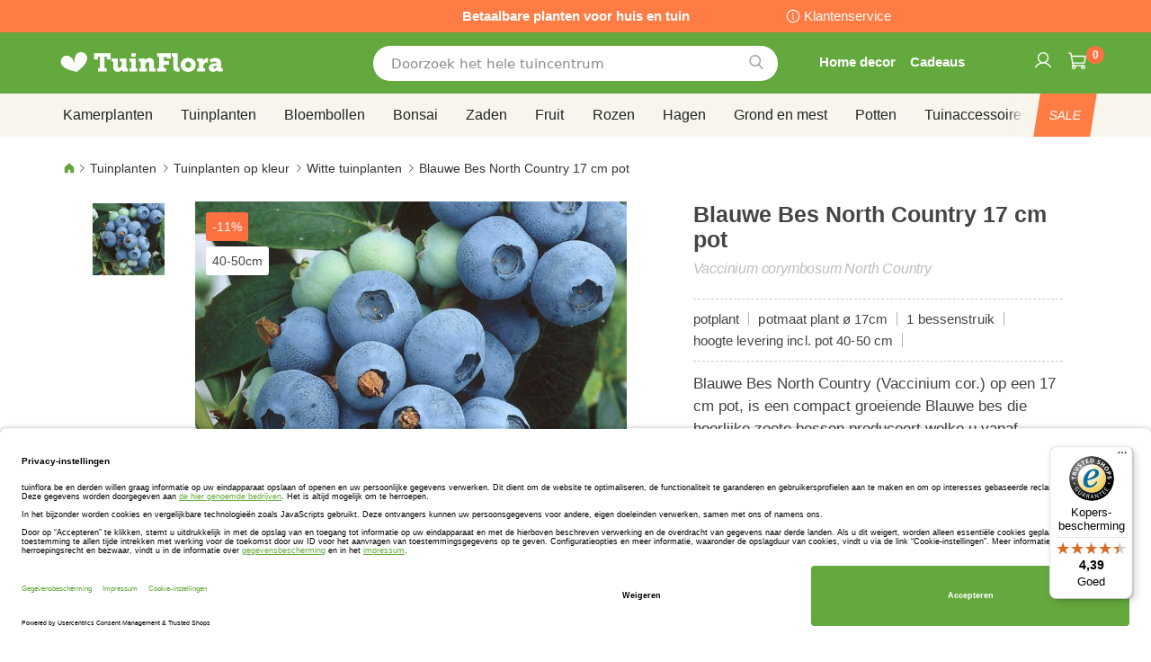

--- FILE ---
content_type: text/html; charset=UTF-8
request_url: https://www.tuinflora.be/blauwe-bes-north-country-17-cm-pot-a10990.html
body_size: 48563
content:
 <!doctype html><html lang="nl"><head prefix="og: http://ogp.me/ns# fb: http://ogp.me/ns/fb# product: http://ogp.me/ns/product#"><script> var LOCALE = 'nl\u002DBE'; var BASE_URL = 'https\u003A\u002F\u002Fwww.tuinflora.be\u002F'; var require = { 'baseUrl': 'https\u003A\u002F\u002Fwww.tuinflora.be\u002Fstatic\u002Ffrontend\u002Fbulbsdirect\u002Fbulbsdirect\u002Dtheme\u002Fnl_BE' };</script> <meta charset="utf-8"/>
<meta name="title" content="Blauwe Bes North Country 17 cm pot voordelig kopen bij TuinFlora.be"/>
<meta name="description" content="Blauwe Bes North Country 17 cm pot bestellen bij tuincentrum TuinFlora.be ✓ De voordeligste Witte tuinplanten - Tuinplanten op kleur - Tuinplanten ✓ Tuinieren met bloei en groeigarantie ✓ Achteraf betalen"/>
<meta name="keywords" content="blauwe bes north country 17 cm pot,tuinflora"/>
<meta name="robots" content="INDEX,FOLLOW"/>
<meta name="viewport" content="width=device-width, initial-scale=1"/>
<meta name="format-detection" content="telephone=no"/>
<title>Blauwe Bes North Country 17 cm pot voordelig kopen bij TuinFlora.be</title>
<link  rel="stylesheet" type="text/css"  media="all" href="https://www.tuinflora.be/static/frontend/bulbsdirect/bulbsdirect-theme/nl_BE/css/styles-m.min.css" />
<link  rel="stylesheet" type="text/css"  media="all" href="https://www.tuinflora.be/static/frontend/bulbsdirect/bulbsdirect-theme/nl_BE/Amasty_Affiliate/css/default.min.css" />
<link  rel="stylesheet" type="text/css"  media="all" href="https://www.tuinflora.be/static/frontend/bulbsdirect/bulbsdirect-theme/nl_BE/Amasty_Cart/css/vendor/owl.carousel.min.css" />
<link  rel="stylesheet" type="text/css"  media="all" href="https://www.tuinflora.be/static/frontend/bulbsdirect/bulbsdirect-theme/nl_BE/Amasty_Base/vendor/slick/amslick.min.css" />
<link  rel="stylesheet" type="text/css"  media="all" href="https://www.tuinflora.be/static/frontend/bulbsdirect/bulbsdirect-theme/nl_BE/Magezon_Core/css/mgz_bootstrap.min.css" />
<link  rel="stylesheet" type="text/css"  media="all" href="https://www.tuinflora.be/static/frontend/bulbsdirect/bulbsdirect-theme/nl_BE/Magezon_NinjaMenus/css/styles.min.css" />
<link  rel="stylesheet" type="text/css"  media="all" href="https://www.tuinflora.be/static/frontend/bulbsdirect/bulbsdirect-theme/nl_BE/RVSCC_Lazycat/css/widget.min.css" />
<link  rel="stylesheet" type="text/css"  media="all" href="https://www.tuinflora.be/static/frontend/bulbsdirect/bulbsdirect-theme/nl_BE/mage/gallery/gallery.min.css" />
<link  rel="stylesheet" type="text/css"  media="screen and (min-width: 768px)" href="https://www.tuinflora.be/static/frontend/bulbsdirect/bulbsdirect-theme/nl_BE/css/styles-l.min.css" />

<link  rel="stylesheet" type="text/css"  rel="stylesheet" type="text/css" href="https://www.tuinflora.be/static/frontend/bulbsdirect/bulbsdirect-theme/nl_BE/Magento_Theme/css/styles_temp_v12.min.css" />
<link  rel="stylesheet" type="text/css"  rel="stylesheet" type="text/css" href="/css/styles.css" />
<link  rel="stylesheet" type="text/css"  media="all" href="https://www.tuinflora.be/static/frontend/bulbsdirect/bulbsdirect-theme/nl_BE/css/product.min.css" />
<script  type="text/javascript"  src="https://www.tuinflora.be/static/frontend/bulbsdirect/bulbsdirect-theme/nl_BE/requirejs/require.min.js"></script>
<script  type="text/javascript"  src="https://www.tuinflora.be/static/frontend/bulbsdirect/bulbsdirect-theme/nl_BE/requirejs-min-resolver.min.js"></script>
<script  type="text/javascript"  src="https://www.tuinflora.be/static/frontend/bulbsdirect/bulbsdirect-theme/nl_BE/mage/requirejs/mixins.min.js"></script>
<script  type="text/javascript"  src="https://www.tuinflora.be/static/frontend/bulbsdirect/bulbsdirect-theme/nl_BE/magepack/requirejs-config-common.min.js"></script>
<script  type="text/javascript"  src="https://www.tuinflora.be/static/frontend/bulbsdirect/bulbsdirect-theme/nl_BE/magepack/requirejs-config-product.min.js"></script>
<script  type="text/javascript"  src="https://www.tuinflora.be/static/frontend/bulbsdirect/bulbsdirect-theme/nl_BE/requirejs-config.min.js"></script>
<script  type="text/javascript"  src="https://www.tuinflora.be/static/frontend/bulbsdirect/bulbsdirect-theme/nl_BE/js/disable-jquery-migrate-warnings.min.js"></script>
<script  type="text/javascript"  src="https://www.tuinflora.be/static/frontend/bulbsdirect/bulbsdirect-theme/nl_BE/Anowave_Ec/js/ec.min.js"></script>
<script  type="text/javascript"  src="https://www.tuinflora.be/static/frontend/bulbsdirect/bulbsdirect-theme/nl_BE/Anowave_Ec4/js/ec4.min.js"></script>
<link  rel="canonical" href="https://www.tuinflora.be/blauwe-bes-north-country-17-cm-pot-a10990.html" />
<link  rel="icon" type="image/x-icon" href="https://www.tuinflora.be/media/favicon/stores/10/favicon-144x144.png" />
<link  rel="shortcut icon" type="image/x-icon" href="https://www.tuinflora.be/media/favicon/stores/10/favicon-144x144.png" />
<link rel="stylesheet" type="text/css" href="/css/styles.css?v=2.4.0">

<script src="/css/custom_nl.js"></script>


<meta name="google-site-verification" content="b4lB6YjqEusUBZ_ddCuFnQWKsYrilwFxT_yuRGZFdWw" />
<meta name="google-site-verification" content="G7tq69ky5pgEdp9frMNhy0AVtQwYYOyH_1N65YI06Cw" />

<!-- Begin eTrusted bootstrap tag -->
<script data-usercentrics="Trusted Shops" type="text/plain" src="https://integrations.etrusted.com/applications/widget.js/v2" defer async></script>
<!-- End eTrusted bootstrap tag -->

<!-- Begin Usercentrics -->
<link rel="preconnect" href="//privacy-proxy.usercentrics.eu">    
<link rel="preload" href="//privacy-proxy.usercentrics.eu/latest/uc-block.bundle.js" as="script">    
<script id="usercentrics-cmp" data-settings-id="ynLFJ8w1mLZA9f" data-language="nl" src="https://app.usercentrics.eu/browser-ui/latest/loader.js" async> </script>    
<script src="https://privacy-proxy.usercentrics.eu/latest/uc-block.bundle.js" async></script>

<!-- GOOGLE CONSENT MODE INTEGRATION -->
<script type="text/javascript">
     // create dataLayer
     window.dataLayer = window.dataLayer || [];
     function gtag() {
          dataLayer.push(arguments);
     }

     // set „denied" as default for both ad and analytics storage, as well as ad_user_data and ad_personalization,
     gtag("consent", "default", {
          ad_user_data: "denied",
          ad_personalization: "denied",
          ad_storage: "denied",
          analytics_storage: "denied",
          wait_for_update: 2000 // milliseconds to wait for update
     });
</script>
<!-- END OF GOOGLE CONSENT MODE INTEGRATION -->


   <script type="text/x-magento-init">
        {
            "*": {
                "Magento_PageCache/js/form-key-provider": {
                    "isPaginationCacheEnabled":
                        0                }
            }
        }</script><script data-ommit="true" nonce="YWk0djl4ZzJxbDU0aWhwdmc3NGhxbGY2ZmRtbXNodnQ="></script>    <script data-ommit="true" nonce="YWk0djl4ZzJxbDU0aWhwdmc3NGhxbGY2ZmRtbXNodnQ=">

	window.dataLayer = window.dataLayer || [];

	 window.AEC = window.AEC || { version: "104.0.6"	};

	 AEC.Const = 
	{
		TIMING_CATEGORY_ADD_TO_CART:		'Add To Cart Time',
		TIMING_CATEGORY_REMOVE_FROM_CART:	'Remove From Cart Time',
		TIMING_CATEGORY_PRODUCT_CLICK:		'Product Detail Click Time',
		TIMING_CATEGORY_CHECKOUT:			'Checkout Time',
		TIMING_CATEGORY_CHECKOUT_STEP:		'Checkout Step Time',
		TIMING_CATEGORY_PRODUCT_WISHLIST:	'Add to Wishlist Time',
		TIMING_CATEGORY_PRODUCT_COMPARE:	'Add to Compare Time'
	};

	AEC.Const.URL 					= 'https://www.tuinflora.be/';
	AEC.Const.VARIANT_DELIMITER 	= '-';
	AEC.Const.VARIANT_DELIMITER_ATT = ':';

	 AEC.Const.CHECKOUT_STEP_SHIPPING 	= 1;
	AEC.Const.CHECKOUT_STEP_PAYMENT  	= 2;
	AEC.Const.CHECKOUT_STEP_ORDER  		= 3;

	 AEC.Const.DIMENSION_SEARCH = 18;

	 AEC.Const.COOKIE_DIRECTIVE 								= false;
	AEC.Const.COOKIE_DIRECTIVE_SEGMENT_MODE 				= false;
	AEC.Const.COOKIE_DIRECTIVE_SEGMENT_MODE_EVENTS			= ["cookieConsentGranted"];	
	AEC.Const.COOKIE_DIRECTIVE_CONSENT_GRANTED_EVENT 		= "cookieConsentGranted";
	AEC.Const.COOKIE_DIRECTIVE_CONSENT_DECLINE_EVENT 		= "cookieConsentDeclined";

	 AEC.Const.COOKIE_DIRECTIVE_CONSENT_GRANTED = AEC.CookieConsent.getConsent("cookieConsentGranted");


	 AEC.Const.COOKIE_DIRECTIVE_OVERRIDE_DECLINE = false;
	
	 AEC.Const.CATALOG_CATEGORY_ADD_TO_CART_REDIRECT_EVENT = "catalogCategoryAddToCartRedirect";

	 AEC.Message = 
	{
		confirm: 			 true,
		confirmRemoveTitle:  "Weet je het zeker?",
		confirmRemove: 		 "Weet u zeker dat u dit product wilt verwijderen uit de winkelwagen?"
	};
			
	AEC.storeName 			= "TuinFlora BE NL";
	AEC.currencyCode	 	= "EUR";
	AEC.useDefaultValues 	= false;
	AEC.facebook 			= false;
	AEC.facebookInitParams 	= [];

	 AEC.SUPER = [];

	 AEC.CONFIGURABLE_SIMPLES = [];

	 AEC.BUNDLE = {"bundles":[],"options":[]};

	 AEC.localStorage = true;

	 AEC.summary = false;

	 AEC.reset = false;

	 AEC.tax = 1;</script> <script data-ommit="true" nonce="YWk0djl4ZzJxbDU0aWhwdmc3NGhxbGY2ZmRtbXNodnQ=">

    (summary => 
    {
    	if (summary)
    	{
        	let getSummary = (event) => 
        	{
            	AEC.Request.post("https:\/\/www.tuinflora.be\/datalayer\/index\/cart\/",{ event:event }, (response) => 
            	{
                	dataLayer.push(response);
               	});
            };

            ['ec.cookie.remove.item.data','ec.cookie.update.item.data','ec.cookie.add.data'].forEach(event => 
            {
            	AEC.EventDispatcher.on(event, (event => 
            	{
                	return () => 
                	{
                    	setTimeout(() => { getSummary(event); }, 2000);
                    };
                })(event));
            });
    	}
    })(AEC.summary);</script><script data-ommit="true" nonce="YWk0djl4ZzJxbDU0aWhwdmc3NGhxbGY2ZmRtbXNodnQ=">

    if ('undefined' !== typeof AEC && AEC.GA4)
    {
    	AEC.GA4.enabled = true;

    	 AEC.GA4.conversion_event = "purchase";

    	 AEC.GA4.currency = "EUR";

    	 AEC.GA4.quote = [];
    }</script><script data-ommit="true" nonce="YWk0djl4ZzJxbDU0aWhwdmc3NGhxbGY2ZmRtbXNodnQ=">

	 window.dataLayer = window.dataLayer || [];

	  var dataLayerTransport = (function()
	{
		var data = [];
		
		return {
			data:[],
			push: function(data)
			{
				this.data.push(data);
				
				return this;
			},
			serialize: function()
			{
				return this.data;
			}
		}	
	})();</script>  <script data-ommit="true" nonce="YWk0djl4ZzJxbDU0aWhwdmc3NGhxbGY2ZmRtbXNodnQ=">

	/* Dynamic remarketing */
	window.google_tag_params = window.google_tag_params || {};

	/* Default pagetype */
	window.google_tag_params.ecomm_pagetype = 'product';

	/* Grouped products collection */
	window.G = [];

	/**
	 * Global revenue 
	 */
	window.revenue = 0;

	/**
	 * DoubleClick
	 */
	window.DoubleClick = 
	{
		DoubleClickRevenue:	 	0,
		DoubleClickTransaction: 0,
		DoubleClickQuantity: 	0
	};
	
	 AEC.Cookie.visitor({"visitorLoginState":"Logged out","visitorLifetimeValue":0,"visitorExistingCustomer":"Nee","visitorType":"NOT LOGGED IN","currentStore":"TuinFlora BE NL"}).push(dataLayer, false);

	 dataLayer.push({ pageType: "product"});</script> <script data-ommit="true" nonce="YWk0djl4ZzJxbDU0aWhwdmc3NGhxbGY2ZmRtbXNodnQ=">

		 
			(params => 
			{
				window.google_tag_params.ecomm_pagetype 	= params.ecomm_pagetype;
	    		window.google_tag_params.ecomm_category 	= params.ecomm_category;

	    		window.google_tag_params.ecomm_prodid		= (pid => 
				{
					if(window.location.hash)
					{
						let hash = window.location.hash.substring(1);

						Object.entries(AEC.CONFIGURABLE_SIMPLES).forEach(([key, configurable]) => 
						{
							Object.entries(configurable.configurations).forEach(([key, value]) => 
							{
								let compare = [value.value,value.label].join('=');

								if (-1 !== hash.indexOf(compare))
								{
									pid = configurable.id;
								}
							});
						});	
					}

					return pid;
					
				})(params.ecomm_prodid);

	    		window.google_tag_params.ecomm_totalvalue 	= params.ecomm_totalvalue;

			})({"ecomm_pagetype":"product","ecomm_category":"Tuinplanten\/Tuinplanten op kleur\/Witte tuinplanten","ecomm_prodid":"A10990","ecomm_totalvalue":7.95});

    		window.google_tag_params.returnCustomer 	=  false;

    	   (payload => 
		{
			AEC.CookieConsent.queue(() => 
			{
				AEC.Cookie.detail(payload).push(dataLayer);
				
			}).process();

			 dataLayerTransport.push(payload);

             document.addEventListener("DOMContentLoaded", () => 
            {
            	let items = (function()
            	{
            		var items = [], trace = {};
            
            		document.querySelectorAll('[data-event=select_item]').forEach(element => 
            		{
            			let entity = 
            			{
            					
            				item_id: 		element.dataset.id,
            				item_name: 		element.dataset.name,
            				item_list_name: element.dataset.list,
            				item_list_id:	element.dataset.list,
            				item_brand: 	element.dataset.brand,
            				category:		element.dataset.category,
            				price: 			parseFloat(element.dataset.price),
            				index: 			parseFloat(element.dataset.position),
            				currency:		AEC.GA4.currency,
            				quantity: 		1,
            				remarketingFacebookId: element.dataset.remarketingFacebookId,
            				remarketingAdwordsId:  element.dataset.remarketingAdwordsId,
            				google_business_vertical: 'retail',
            				dimension10: element.dataset['dimension10']
            			};

            			Object.assign(entity, entity, AEC.GA4.augmentCategories(entity));
            
                    	var attributes = element.dataset.attributes;
            
                    	if (attributes)
            	        {
                	        Object.entries(JSON.parse(attributes)).forEach(([key, value]) => 
                	        {
                    	        entity[key] = value;
                	        });
                	    }

                	    if (!trace.hasOwnProperty(entity.item_id))
                	    {
                    	    trace[entity.item_id] = true;
                    	    
            				items.push(entity);
                	    }
                	});
            
            		return items;
            	})();

            	if (items.length)
            	{
            		let data = {"currency":"EUR","ecommerce":{"item_list_id":"Mixed Products","item_list_name":"Mixed Products"},"event":"view_item_list"};

            	    data.ecommerce['items'] = items;

            	    AEC.CookieConsent.queue(() => 
        			{
            			AEC.Cookie.impressions(data).push(dataLayer);
            			
        			}).process();
            	}
            });
            
		})({"ecommerce":{"currency":"EUR","value":7.95,"items":[{"item_id":"A10990","item_name":"Blauwe Bes North Country 17 cm pot","price":7.95,"item_brand":"","item_reviews_count":0,"item_rating_summary":0,"dimension10":"Niet op voorraad","quantity":1,"index":0,"item_category":"Tuinplanten","item_category2":"Tuinplanten op kleur","item_category3":"Witte tuinplanten"}],"impressions":[{"list":"Related products","category":"Related products","id":"A01124","name":"Amerikaanse Blauwe Bes Blue Crop","brand":"","price":3.75,"position":1},{"list":"Related products","category":"Related products","id":"A02399","name":"Rode Bessen Jonkheer van Tets","brand":"","price":3.8,"position":2},{"list":"Related products","category":"Related products","id":"A07192","name":"Kersenboom Prunus avium Sylvia","brand":"","price":11.95,"position":3},{"list":"Related products","category":"Related products","id":"A10022","name":"Vaccinium Pink Lemonade","brand":"","price":4.95,"position":4},{"list":"Related products","category":"Related products","id":"A10988","name":"Blauwe Bes Bluegold Vaccinium cor.","brand":"","price":7.95,"position":5},{"list":"Related products","category":"Related products","id":"A10989","name":"Blauwe Bes Brigitta Blue 17 cm pot","brand":"","price":9.5,"position":6},{"list":"Related products","category":"Related products","id":"A13260","name":"Vaccinium corymbosum Blauwe bes Duke 9","brand":"","price":2.85,"position":7},{"list":"Related products","category":"Related products","id":"A14317","name":"Rubus idaeus BonBonBerry Yummy 12 cm pot","brand":"","price":6.5,"position":8},{"list":"Up Sells","category":"Up Sells","id":"A10888","name":"Dcm Aardbei\/kleinfruit Mest 750 Gr Bio","brand":"","price":9.95,"position":1},{"list":"Up Sells","category":"Up Sells","id":"A14022","name":"Wenskaart Bery heart","brand":"","price":0.3,"position":2},{"list":"Up Sells","category":"Up Sells","id":"A14109","name":"Culvita Koemest korrel 5 kg","brand":"","price":9.95,"position":3},{"list":"Up Sells","category":"Up Sells","id":"A14114","name":"Culvita Organische Hortensia Meststof 1.5 kg","brand":"","price":11.95,"position":4}]},"event":"view_item","currentStore":"TuinFlora BE NL"});
		

		 window.G = [];

		</script>   <!-- Google Tag Manager -->
<script nonce="YWk0djl4ZzJxbDU0aWhwdmc3NGhxbGY2ZmRtbXNodnQ=">(function(w,d,s,l,i){w[l]=w[l]||[];w[l].push({'gtm.start':
new Date().getTime(),event:'gtm.js'});var f=d.getElementsByTagName(s)[0],
j=d.createElement(s),dl=l!='dataLayer'?'&l='+l:'';j.async=true;j.nonce='YWk0djl4ZzJxbDU0aWhwdmc3NGhxbGY2ZmRtbXNodnQ=';j.src=
'https://www.googletagmanager.com/gtm.js?id='+i+dl;f.parentNode.insertBefore(j,f);
})(window,document,'script','dataLayer','GTM-NF927J5');</script>
<!-- End Google Tag Manager -->  <script data-ommit="true" nonce="YWk0djl4ZzJxbDU0aWhwdmc3NGhxbGY2ZmRtbXNodnQ=">

    </script> <script data-ommit="true" nonce="YWk0djl4ZzJxbDU0aWhwdmc3NGhxbGY2ZmRtbXNodnQ=">AEC.Bind.apply({"performance":false})</script>     <link rel="prefetch" as="script" href="https://www.tuinflora.be/static/frontend/bulbsdirect/bulbsdirect-theme/nl_BE/magepack/bundle-common.min.js"/>  <link rel="prefetch" as="script" href="https://www.tuinflora.be/static/frontend/bulbsdirect/bulbsdirect-theme/nl_BE/magepack/bundle-product.min.js"/>  <!-- added by Trusted Shops app: Start --><script src="https://integrations.etrusted.com/applications/widget.js/v2" async defer></script><!-- End --> <meta property="og:type" content="product" /><meta property="og:title" content="Blauwe&#x20;Bes&#x20;North&#x20;Country&#x20;17&#x20;cm&#x20;pot" /><meta property="og:image" content="https://www.tuinflora.be/media/catalog/product/cache/33804c867dbd3313daaad21c80d8894e/f/d/fd18823-0-wh.jpg" /><meta property="og:description" content="Blauwe&#x20;Bes&#x20;North&#x20;Country&#x20;&#x28;Vaccinium&#x20;cor.&#x29;&#x20;op&#x20;een&#x20;17&#x20;cm&#x20;pot,&#x20;is&#x20;een&#x20;compact&#x20;groeiende&#x20;Blauwe&#x20;bes&#x20;die&#x20;heerlijke&#x20;zoete&#x20;bessen&#x20;produceert&#x20;welke&#x20;u&#x20;vanaf..." /><meta property="og:url" content="https://www.tuinflora.be/blauwe-bes-north-country-17-cm-pot-a10990.html" /> <meta property="product:price:amount" content="7.95"/> <meta property="product:price:currency" content="EUR"/>  <style> #confirmBox, .am-related-title > .am-title { background-color: #FFFFFF; }   #confirmBox a, #confirmBox a:hover, #confirmBox a:active, #confirmBox .amrelated-confirm-header { color: #333333; }   .amcart-confirm-buttons .button { color: #FFFFFF; }   .amcart-confirm-buttons .am-btn-left { background-color: #BBBBBB; }   .amcart-confirm-buttons .am-btn-right { background-color: #FF9416; }   .amcart-confirm-buttons, .amcart-confirm-buttons .checkout, .amcart-confirm-buttons .checkout:hover, .amcart-confirm-buttons .checkout:active, .amcart-message-box, .am-related-box, #am-a-count, #am-a-count:visited, .am-related-title > .am-title { color: #444444; } </style> <style> .ec-gtm-cookie-directive > div { background: #ffffff; color: #000000; -webkit-border-radius: 8px; -moz-border-radius: 8px; -ms-border-radius: 8px; -o-border-radius: 8px; border-radius: 8px; } .ec-gtm-cookie-directive > div > div > div a.action.accept, .ec-gtm-cookie-directive > div > div > div a.action.accept-all { color: #8bc53f; } .ec-gtm-cookie-directive > div > div > div a.action.refuse, .ec-gtm-cookie-directive > div > div > div a.action.customize { color: #000000; } .ec-gtm-cookie-directive > div > div > div .ec-gtm-cookie-directive-note-toggle { color: #8bc53f; } .ec-gtm-cookie-directive-segments { background: #ffffff; } .ec-gtm-cookie-directive-segments > div input[type="checkbox"] + label:before { border:1px solid #000000; }</style><style>.lr3fmfj{float:none}.lr3fmfj > .item-submenu{width:900px !important}.vckermh > .item-submenu{width:1180px !important}.fo173ya > .item-submenu{width:900px !important}.dyo0nq1 > .item-submenu{width:600px !important}.asavarv > .item-submenu{width:600px !important}.bwtk3v1 > .item-submenu{width:900px !important}.wn1i6xm > .item-submenu{width:600px !important}.wn1inrv > .item-submenu{width:600px !important}.sp64iql > .item-submenu{width:600px !important}.euhuxyq > .item-submenu{width:600px !important}.ek6hmfd > .item-submenu{width:900px !important}#ninjamenus102.ninjamenus .level0:hover > a,#ninjamenus102.ninjamenus.ninjamenus-drilldown .level0:hover > a{background-color:#ffffff}#ninjamenus102.ninjamenus .level0 .item-submenu .nav-item > a:hover,#ninjamenus102.ninjamenus-drilldown .nav-item.active > a:hover{color:#000000;background-color:#f6f6f6}#ninjamenus5.ninjamenus .level0:hover > a,#ninjamenus5.ninjamenus.ninjamenus-drilldown .level0:hover > a{background-color:#ffffff}</style></head><body data-container="body" data-mage-init='{"loaderAjax": {}, "loader": { "icon": "https://www.tuinflora.be/static/frontend/bulbsdirect/bulbsdirect-theme/nl_BE/images/loader-2.gif"}}' class="tuinflora_be_nl tuinflora_be theme-1 catalog-product-view product-blauwe-bes-north-country-17-cm-pot-a10990 categorypath-garden-plants-garden-plants-by-colour-white-garden-plants category-white-garden-plants page-layout-1column" id="html-body">         <div  class="ambanners ambanner-10" data-position="10" data-bannerid="" data-role="amasty-banner-container" ></div> <div class="cookie-status-message" id="cookie-status">The store will not work correctly when cookies are disabled.</div> <script type="text&#x2F;javascript">document.querySelector("#cookie-status").style.display = "none";</script> <script type="text/x-magento-init">
    {
        "*": {
            "cookieStatus": {}
        }
    }</script> <script type="text/x-magento-init">
    {
        "*": {
            "mage/cookies": {
                "expires": null,
                "path": "\u002F",
                "domain": ".www.tuinflora.be",
                "secure": true,
                "lifetime": "3600"
            }
        }
    }</script>  <noscript><div class="message global noscript"><div class="content"><p><strong>JavaScript lijkt te zijn uitgeschakeld in uw browser.</strong> <span> Voor de beste gebruikerservaring, zorg ervoor dat javascript ingeschakeld is voor uw browser.</span></p></div></div></noscript>    <script> window.cookiesConfig = window.cookiesConfig || {}; window.cookiesConfig.secure = true; </script> <script>    require.config({
        map: {
            '*': {
                wysiwygAdapter: 'mage/adminhtml/wysiwyg/tiny_mce/tinymceAdapter'
            }
        }
    });</script>  <!-- Google Tag Manager (noscript) -->
<noscript><iframe src="https://www.googletagmanager.com/ns.html?id=GTM-NF927J5"
height="0" width="0" style="display:none;visibility:hidden"></iframe></noscript>
<!-- End Google Tag Manager (noscript) -->  <script type="text/x-magento-init">
{"*":{"Chessio_Matomo\/js\/tracker":{"scriptUrl":"https:\/\/phpstack-967793-4243566.cloudwaysapps.com\/matomo.js","trackerUrl":"https:\/\/phpstack-967793-4243566.cloudwaysapps.com\/matomo.php","siteId":1,"actions":[["setEcommerceView","A10990","Blauwe Bes North Country 17 cm pot","Witte tuinplanten",7.95],["enableLinkTracking",true],["setLinkTrackingTimer",500],["trackPageView"]]}}}</script>  <script>    (function (w, d) {
        w._paq = w._paq || [];
        w._paq.push(['setTrackerUrl', 'https://phpstack-967793-4243566.cloudwaysapps.com/matomo.php']);
        w._paq.push(['setSiteId', 1]);
        var g = d.createElement('script'),
            s = d.getElementsByTagName('script')[0];
        g.type = 'text/javascript';
        g.async = true;
        g.defer = true;
        g.src = 'https://phpstack-967793-4243566.cloudwaysapps.com/matomo.js';
        s.parentNode.insertBefore(g, s);
    })(window, document);</script>   <script>    (function (require, undefined) {
        'use strict';
        var moduleName = 'Chessio_Matomo/js/tracker';
        (require !== undefined) && require([moduleName], undefined, function (e) {
            if (e.requireType === 'scripterror'
                && (e.requireModules && e.requireModules[0]) === moduleName
            ) {
                require.undef(moduleName);
                define(moduleName, function () {
                    var noop = function () { /* NoOp */ };
                    var error = function () {
                        throw new Error('Failed to load Matomo module');
                    };
                    var mock = {
                        createTracker: error,
                        getMatomo: error,
                        getTracker: error,
                        push: noop
                    };
                    mock[moduleName] = noop;
                    return mock;
                });
            }
        });
    })(require);</script> <noscript><p><img src="https://phpstack-967793-4243566.cloudwaysapps.com/matomo.php?idsite=1&rec=1&url=https%3A%2F%2Fwww.tuinflora.be%2Fblauwe-bes-north-country-17-cm-pot-a10990.html" style="border: 0;" alt="" /></p></noscript> <div class="widget block block-static-block"><div class="topbar_head">
<div class="topbar_head_cont">
<div class="topbar_head_l" style="visibility: hidden;">.</div>
<div class="topbar_head_c">Betaalbare planten voor huis en tuin</div>
<div class="topbar_head_r"><a class="topbar-service" title="klantenservice" href="/klantenservice">Klantenservice</a></div>
</div>
</div><span id="widget191"></span></div><div class="page-wrapper"><header class="page-header"><div class="header content"> <span data-action="toggle-nav" class="action nav-toggle"><span>Toggle Nav</span></span> <a class="logo" href="https://www.tuinflora.be/" title="Logo&#x20;tuinflora&#x20;online&#x20;tuincentrum" aria-label="store logo"><img src="https://www.tuinflora.be/media/logo/stores/10/logo_tuinflora_com.png" title="Logo&#x20;tuinflora&#x20;online&#x20;tuincentrum" alt="Logo&#x20;tuinflora&#x20;online&#x20;tuincentrum" width="460" height="42" /></a>   <div data-block="minicart" class="minicart-wrapper"><a class="action showcart" href="https://www.tuinflora.be/checkout/cart/" data-bind="scope: 'minicart_content'"><span class="text">Winkelwagen</span> <span class="counter qty empty" data-bind="css: { empty: !!getCartParam('summary_count') == false && !isLoading() }, blockLoader: isLoading"><span class="counter-number"><!-- ko text: getCartParam('summary_count') ? getCartParam('summary_count').toLocaleString(window.LOCALE) : '0' --><!-- /ko --></span> <span class="counter-label"><!-- ko if: getCartParam('summary_count') --><!-- ko text: getCartParam('summary_count').toLocaleString(window.LOCALE) --><!-- /ko --><!-- ko i18n: 'items' --><!-- /ko --><!-- /ko --></span></span></a>  <script>    require(['jquery'], function ($) {
        $('a.action.showcart').on('click', function() {
            $(document.body).trigger('processStart');
        });
    });</script>  <script>window.checkout = {"shoppingCartUrl":"https:\/\/www.tuinflora.be\/checkout\/cart\/","checkoutUrl":"https:\/\/www.tuinflora.be\/checkout\/","updateItemQtyUrl":"https:\/\/www.tuinflora.be\/checkout\/sidebar\/updateItemQty\/","removeItemUrl":"https:\/\/www.tuinflora.be\/checkout\/sidebar\/removeItem\/","imageTemplate":"Magento_Catalog\/product\/image_with_borders","baseUrl":"https:\/\/www.tuinflora.be\/","minicartMaxItemsVisible":5,"websiteId":"9","maxItemsToDisplay":10,"storeId":"10","storeGroupId":"10","agreementIds":["9"],"customerLoginUrl":"https:\/\/www.tuinflora.be\/customer\/account\/login\/referer\/aHR0cHM6Ly93d3cudHVpbmZsb3JhLmJlL2JsYXV3ZS1iZXMtbm9ydGgtY291bnRyeS0xNy1jbS1wb3QtYTEwOTkwLmh0bWw~\/","isRedirectRequired":false,"autocomplete":"off","captcha":{"user_login":{"isCaseSensitive":false,"imageHeight":50,"imageSrc":"","refreshUrl":"https:\/\/www.tuinflora.be\/captcha\/refresh\/","isRequired":false,"timestamp":1768958011}}}</script> <script type="text/x-magento-init">
    {
        "[data-block='minicart']": {
            "Magento_Ui/js/core/app": {"components":{"minicart_content":{"children":{"subtotal.container":{"children":{"subtotal":{"children":{"subtotal.totals":{"config":{"display_cart_subtotal_incl_tax":0,"display_cart_subtotal_excl_tax":1,"template":"Magento_Tax\/checkout\/minicart\/subtotal\/totals"},"children":{"subtotal.totals.msrp":{"component":"Magento_Msrp\/js\/view\/checkout\/minicart\/subtotal\/totals","config":{"displayArea":"minicart-subtotal-hidden","template":"Magento_Msrp\/checkout\/minicart\/subtotal\/totals"}}},"component":"Magento_Tax\/js\/view\/checkout\/minicart\/subtotal\/totals"}},"component":"uiComponent","config":{"template":"Magento_Checkout\/minicart\/subtotal"}}},"component":"uiComponent","config":{"displayArea":"subtotalContainer"}},"item.renderer":{"component":"Magento_Checkout\/js\/view\/cart-item-renderer","config":{"displayArea":"defaultRenderer","template":"Magento_Checkout\/minicart\/item\/default"},"children":{"item.image":{"component":"Magento_Catalog\/js\/view\/image","config":{"template":"Magento_Catalog\/product\/image","displayArea":"itemImage"}},"checkout.cart.item.price.sidebar":{"component":"uiComponent","config":{"template":"Magento_Checkout\/minicart\/item\/price","displayArea":"priceSidebar"}}}},"extra_info":{"component":"uiComponent","config":{"displayArea":"extraInfo"}},"promotion":{"component":"uiComponent","config":{"displayArea":"promotion"}}},"config":{"itemRenderer":{"default":"defaultRenderer","simple":"defaultRenderer","virtual":"defaultRenderer"},"template":"Magento_Checkout\/minicart\/content"},"component":"Magento_Checkout\/js\/view\/minicart"}},"types":[]}        },
        "*": {
            "Magento_Ui/js/block-loader": "https\u003A\u002F\u002Fwww.tuinflora.be\u002Fstatic\u002Ffrontend\u002Fbulbsdirect\u002Fbulbsdirect\u002Dtheme\u002Fnl_BE\u002Fimages\u002Floader\u002D1.gif"
        }
    }</script></div>  <div class="block block-search" data-amsearch-wrapper="block" data-bind=" scope: 'amsearch_wrapper', mageInit: { 'Magento_Ui/js/core/app': { components: { amsearch_wrapper: { component: 'Amasty_Xsearch/js/wrapper', data: {&quot;url&quot;:&quot;https:\/\/www.tuinflora.be\/amasty_xsearch\/autocomplete\/index\/&quot;,&quot;url_result&quot;:&quot;https:\/\/www.tuinflora.be\/catalogsearch\/result\/&quot;,&quot;url_popular&quot;:&quot;https:\/\/www.tuinflora.be\/search\/term\/popular\/&quot;,&quot;isDynamicWidth&quot;:true,&quot;isProductBlockEnabled&quot;:true,&quot;width&quot;:500,&quot;displaySearchButton&quot;:false,&quot;fullWidth&quot;:false,&quot;minChars&quot;:3,&quot;delay&quot;:500,&quot;currentUrlEncoded&quot;:&quot;aHR0cHM6Ly93d3cudHVpbmZsb3JhLmJlL2JsYXV3ZS1iZXMtbm9ydGgtY291bnRyeS0xNy1jbS1wb3QtYTEwOTkwLmh0bWw~&quot;,&quot;color_settings&quot;:[],&quot;popup_display&quot;:0,&quot;preloadEnabled&quot;:false,&quot;isSeoUrlsEnabled&quot;:false,&quot;seoKey&quot;:&quot;search&quot;,&quot;isSaveSearchInputValueEnabled&quot;:false} } } } }"><div class="block block-content" data-bind=" css: { '-opened': opened }, afterRender: initCssVariables">  <div class="field search"><div class="amsearch-input-wrapper" data-bind=" css: { '-dynamic-width': data.isDynamicWidth, '-match': $data.readyForSearch() }"><input type="text" name="q" id="search" placeholder="Doorzoek&#x20;het&#x20;hele&#x20;tuincentrum" class="amsearch-input" maxlength="128" role="combobox" aria-haspopup="false" aria-autocomplete="both" autocomplete="off" aria-expanded="false" data-amsearch-block="input" data-bind=" afterRender: initInputValue, hasFocus: focused, value: inputValue, event: { keypress: onEnter }, valueUpdate: 'input'"><button class="action search" title="Zoek" data-bind="event: { click: search }"></button></div></div>    <section class="amsearch-result-section page-products" data-amsearch-js="results" style="display: none;" data-bind=" css: { '-small': $data.data.width < 700 && !$data.data.fullWidth }, afterRender: function (node) { initResultSection(node, 1) }, style: resultSectionStyles(), visible: $data.opened()"><!-- ko if: !$data.match() && $data.preload() --><!-- ko template: { name: templates.preload } --><!-- /ko --><!-- /ko --><!-- ko if: $data.match() --><!-- ko template: { name: templates.results } --><!-- /ko --><!-- /ko --><!-- ko if: $data.message() && $data.message().length --><!-- ko template: { name: templates.message } --><!-- /ko --><!-- /ko --></section></div></div><ul class="compare wrapper"> <li class="item link compare" data-bind="scope: 'compareProducts'" data-role="compare-products-link"><a class="action compare no-display" title="Producten&#x20;vergelijken" data-bind="attr: {'href': compareProducts().listUrl}, css: {'no-display': !compareProducts().count}" >Producten vergelijken <span class="counter qty" data-bind="text: compareProducts().countCaption"></span></a></li> <script type="text/x-magento-init">
{"[data-role=compare-products-link]": {"Magento_Ui/js/core/app": {"components":{"compareProducts":{"component":"Magento_Catalog\/js\/view\/compare-products"}}}}}</script></ul><div class="header_service_menu hsm_new UITic-plus-title">
<div class="user_icon cus_servicehelp"><a class="insp-nav" href="/woonaccessoires"><em class="service-title">Home decor</em></a> <a class="insp-nav" href="/cadeaus"><em class="service-title">Cadeaus</em></a></div>
<div class="user_icon cus_service"><a href="/wishlist/"><img class="ic-heart" src="[data-uri]" alt="icon service" width="22"></a></div>
</div><span id="widget209"></span><div class="panel header"> <a class="action skip contentarea" href="#contentarea"><span> Ga naar de inhoud</span></a>  <ul class="header links">  <li class="greet welcome" data-bind="scope: 'customer'"><!-- ko if: customer().fullname --><span class="logged-in" data-bind="text: new String('Welkom, %1!'). replace('%1', customer().fullname)"></span> <!-- /ko --><!-- ko ifnot: customer().fullname --><span class="not-logged-in" data-bind="text: 'Welkom'"></span>  <!-- /ko --></li>  <script type="text/x-magento-init">
        {
            "*": {
                "Magento_Ui/js/core/app": {
                    "components": {
                        "customer": {
                            "component": "Magento_Customer/js/view/customer"
                        }
                    }
                }
            }
        }</script>  <li class="link authorization-link" data-label="of"><a href="https://www.tuinflora.be/customer/account/login/referer/aHR0cHM6Ly93d3cudHVpbmZsb3JhLmJlL2JsYXV3ZS1iZXMtbm9ydGgtY291bnRyeS0xNy1jbS1wb3QtYTEwOTkwLmh0bWw~/" >Inloggen</a></li><li><a href="https://www.tuinflora.be/customer/account/create/" id="idQhak8wn5" >Account aanmaken</a></li></ul></div></div></header>  <div class="sections nav-sections"> <div class="section-items nav-sections-items" data-mage-init='{"tabs":{"openedState":"active"}}'>  <div class="section-item-title nav-sections-item-title" data-role="collapsible"><a class="nav-sections-item-switch" data-toggle="switch" href="#store.menu">Menu</a></div><div class="section-item-content nav-sections-item-content" id="store.menu" data-role="content">   <nav class="navigation" data-action="navigation">   <div id="ninjamenus2" class="ninjamenus  ninjamenus-horizontal ninjamenus-mobile-accordion ninjamenus-desktop mobile-menu ninjamenus-top" data-type="horizontal" data-mobile-type="accordion" data-mage-init='{"ninjamenustop": {"id": "ninjamenus2","mobileBreakpoint": 768, "stick": false}}'>  <div class="magezon-builder magezon-builder-preload"><div class="xx52q9m mgz-element nav-item level0"><a href="/" ><span class="title">Home</span> </a> </div><div id="sale_menu_item" class="x6l46b1 mgz-element nav-item level0"><a href="https://www.tuinflora.be/solden" ><span class="title"><span class="sale__en">Sale</span><span class="sale__fr">Soldes</span><span class="sale__be">Solden</span></span> </a> </div><div id="pop-item" class="upspgcr mgz-element nav-item level0"><a href="https://www.tuinflora.be/tuinplanten/populaire-tuinplanten" ><span class="title">Populaire tuinplanten</span> </a> </div><div id="gifts-item" class="lmtldi4 mgz-element nav-item mega left_edge_parent_item level0"><a href="https://www.tuinflora.be/cadeaus" ><span class="title">Cadeaus</span> <i class="caret fas mgz-fa-angle-down"></i> </a> <div class="item-submenu mgz-element-inner lmtldi4-s"><div class="sr4aian mgz-element nav-item"><a href="https://www.tuinflora.be/cadeaus/gift-ideas" ><span class="title">Cadeau ideeën</span> </a> </div><div class="xa9n50a mgz-element nav-item"><a href="https://www.tuinflora.be/cadeaus/populaire-cadeaus" ><span class="title">Populaire cadeaus</span> </a> </div><div class="h1plven mgz-element nav-item"><a href="https://www.tuinflora.be/cadeaus/wenskaarten" ><span class="title">Wenskaarten</span> </a> </div></div></div><div class="qgksv5q mgz-element nav-item mega left_edge_parent_item level0"><a href="https://www.tuinflora.be/kamerplanten" ><span class="title">Kamerplanten</span> <i class="caret fas mgz-fa-angle-down"></i> </a> <div class="item-submenu mgz-element-inner qgksv5q-s"><div class="buhdgek mgz-element nav-item mega left_edge_parent_item"><a href="https://www.tuinflora.be/kamerplanten/house-plant-varieties" ><span class="title">Soorten kamerplanten</span> <i class="caret fas mgz-fa-angle-down"></i> </a> <div class="item-submenu mgz-element-inner buhdgek-s"><div class="pf2ec3w mgz-element nav-item"><a href="https://www.tuinflora.be/kamerplanten/aloe-vera" ><span class="title">Aloe vera</span> </a> </div><div class="h271it6 mgz-element nav-item"><a href="https://www.tuinflora.be/kamerplanten/agave" ><span class="title">Agave</span> </a> </div><div class="xvkbx8u mgz-element nav-item"><a href="https://www.tuinflora.be/kamerplanten/anthurium" ><span class="title">Anthurium</span> </a> </div><div class="po15fr4 mgz-element nav-item"><a href="https://www.tuinflora.be/kamerplanten/begonias" ><span class="title">Begonias</span> </a> </div><div class="v73wfvd mgz-element nav-item"><a href="https://www.tuinflora.be/kamerplanten/bromelia" ><span class="title">Bromelia</span> </a> </div><div class="yqaxrag mgz-element nav-item"><a href="https://www.tuinflora.be/kamerplanten/calathea" ><span class="title">Calathea</span> </a> </div><div class="eumt5w7 mgz-element nav-item"><a href="https://www.tuinflora.be/kamerplanten/chloropythum" ><span class="title">Chloropythum</span> </a> </div><div class="hx76b6q mgz-element nav-item"><a href="https://www.tuinflora.be/kamerplanten/crassula" ><span class="title">Crassula</span> </a> </div><div class="b9cqtlt mgz-element nav-item"><a href="https://www.tuinflora.be/kamerplanten/cyclamen" ><span class="title">Cyclamen</span> </a> </div><div class="xjjjt1v mgz-element nav-item"><a href="https://www.tuinflora.be/kamerplanten/dieffenbachia" ><span class="title">Dieffenbachia</span> </a> </div><div class="bev9mt6 mgz-element nav-item"><a href="https://www.tuinflora.be/kamerplanten/dracena" ><span class="title">Dracena</span> </a> </div><div class="saa4bo8 mgz-element nav-item"><a href="https://www.tuinflora.be/kamerplanten/echeveria" ><span class="title">Echeveria</span> </a> </div><div class="ens5rhe mgz-element nav-item"><a href="#" ><span class="title">Euphorbia</span> </a> </div><div class="k8a6juc mgz-element nav-item"><a href="https://www.tuinflora.be/kamerplanten/ferocactus" ><span class="title">Ferocactus</span> </a> </div><div class="kte0tc6 mgz-element nav-item"><a href="https://www.tuinflora.be/kamerplanten/ficus" ><span class="title">Ficus</span> </a> </div><div class="woy481t mgz-element nav-item"><a href="https://www.tuinflora.be/kamerplanten/gardenia" ><span class="title">Gardenia</span> </a> </div><div class="ob828b2 mgz-element nav-item"><a href="https://www.tuinflora.be/kamerplanten/gerbera" ><span class="title">Gerbera</span> </a> </div><div class="aubg7kn mgz-element nav-item"><a href="#" ><span class="title">Guzmania</span> </a> </div><div class="jr5jfpe mgz-element nav-item"><a href="https://www.tuinflora.be/kamerplanten/haworthia" ><span class="title">Haworthia</span> </a> </div><div class="ogtx7u8 mgz-element nav-item"><a href="https://www.tuinflora.be/kamerplanten/hedera" ><span class="title">Hedera</span> </a> </div><div class="j0mde16 mgz-element nav-item"><a href="https://www.tuinflora.be/kamerplanten/kalanchoe" ><span class="title">Kalanchoe</span> </a> </div><div class="n6f5euq mgz-element nav-item"><a href="https://www.tuinflora.be/kamerplanten/monstera" ><span class="title">Monstera</span> </a> </div><div class="w97fh8s mgz-element nav-item"><a href="https://www.tuinflora.be/kamerplanten/opuntia" ><span class="title">Opuntia</span> </a> </div><div class="yam6o71 mgz-element nav-item"><a href="https://www.tuinflora.be/kamerplanten/orchidee" ><span class="title">Orchidee</span> </a> </div><div class="ykefaep mgz-element nav-item"><a href="https://www.tuinflora.be/kamerplanten/pachycereus" ><span class="title">Pachycereus</span> </a> </div><div class="yk5pkx1 mgz-element nav-item"><a href="https://www.tuinflora.be/kamerplanten/sanseveria" ><span class="title">Sanseveria</span> </a> </div><div class="gtdnac8 mgz-element nav-item"><a href="https://www.tuinflora.be/kamerplanten/schefflera" ><span class="title">Schefflera</span> </a> </div><div class="umii77w mgz-element nav-item"><a href="https://www.tuinflora.be/kamerplanten/spathiphyllum" ><span class="title">Spathiphyllum</span> </a> </div><div class="v8xpwo6 mgz-element nav-item"><a href="#" ></a> </div></div></div><div class="qfvvgy0 mgz-element nav-item"><a href="https://www.tuinflora.be/kamerplanten/alle-kamerplanten" ><span class="title">Alle kamerplanten</span> </a> </div><div class="b8smp6x mgz-element nav-item"><a href="https://www.tuinflora.be/kamerplanten/nieuwe-kamerplanten" ><span class="title">Nieuwe kamerplanten</span> </a> </div><div class="x36vunj mgz-element nav-item"><a href="https://www.tuinflora.be/kamerplanten/populaire-kamerplanten" ><span class="title">Populaire kamerplanten</span> </a> </div><div class="mwwwrs7 mgz-element nav-item"><a href="https://www.tuinflora.be/kamerplanten/kamerplant-aanbiedingen" ><span class="title">Kamerplant aanbieding</span> </a> </div><div class="mkbxdtm mgz-element nav-item"><a href="https://www.tuinflora.be/kamerplanten/luchtzuiverende-kamerplanten" ><span class="title">Luchtzuiverende kamerplanten</span> </a> </div><div class="qalr6wh mgz-element nav-item"><a href="https://www.tuinflora.be/kamerplanten/makkelijke-kamerplanten" ><span class="title">Makkelijke kamerplanten</span> </a> </div><div class="tv7o5l2 mgz-element nav-item"><a href="https://www.tuinflora.be/kamerplanten/bloeiende-kamerplanten" ><span class="title">Bloeiende kamerplanten</span> </a> </div><div class="v9gx3ij mgz-element nav-item"><a href="https://www.tuinflora.be/kamerplanten/hangende-kamerplanten" ><span class="title">Hangende kamerplanten</span> </a> </div><div class="a86ut0v mgz-element nav-item"><a href="https://www.tuinflora.be/kamerplanten/grote-kamerplanten" ><span class="title">Grote kamerplanten</span> </a> </div><div class="s43xw47 mgz-element nav-item"><a href="https://www.tuinflora.be/kamerplanten/weinig-licht-kamerplanten" ><span class="title">Weinig licht kamerplanten</span> </a> </div><div class="d2sx7mn mgz-element nav-item"><a href="https://www.tuinflora.be/kamerplanten/collections" ><span class="title">Voordeel combinaties</span> </a> </div><div class="tgqtunw mgz-element nav-item"><a href="https://www.tuinflora.be/kamerplanten/artificial-plants" ><span class="title">Kunstplanten</span> </a> </div><div class="mv88rmg mgz-element nav-item"><a href="https://www.tuinflora.be/plantenpotten/binnen-bloempotten" ><span class="title">Binnen bloempotten</span> </a> </div><div class="q9uw78p mgz-element nav-item"><a href="https://www.tuinflora.be/grond-en-meststoffen/potting-soil" ><span class="title">Potgrond</span> </a> </div></div></div><div class="wkay8qp mgz-element nav-item mega left_edge_parent_item level0"><a href="https://www.tuinflora.be/tuinplanten" ><span class="title">Tuinplanten</span> <i class="caret fas mgz-fa-angle-down"></i> </a> <div class="item-submenu mgz-element-inner wkay8qp-s"><div class="qcxdtsr mgz-element nav-item mega left_edge_parent_item"><a href="https://www.tuinflora.be/tuinplanten/struiken" ><span class="title">Struiken</span> <i class="caret fas mgz-fa-angle-down"></i> </a> <div class="item-submenu mgz-element-inner qcxdtsr-s"><div class="caetfjw mgz-element nav-item mega left_edge_parent_item"><a href="https://www.tuinflora.be/tuinplanten/struiken/struik-soorten" ><span class="title">Struik soorten</span> <i class="caret fas mgz-fa-angle-down"></i> </a> <div class="item-submenu mgz-element-inner caetfjw-s"><div class="wxkd6us mgz-element nav-item"><a href="https://www.tuinflora.be/tuinplanten/struiken/hedera-klimop" ><span class="title">Hedera - Klimop</span> </a> </div><div class="sj0y975 mgz-element nav-item"><a href="https://www.tuinflora.be/tuinplanten/struiken/wisteria" ><span class="title">Wisteria</span> </a> </div><div class="a3j4fgi mgz-element nav-item"><a href="https://www.tuinflora.be/tuinplanten/fruit/blauwe-bessen" ><span class="title">Blauwe bessen</span> </a> </div><div class="elvvs6o mgz-element nav-item mega left_edge_parent_item"><a href="https://www.tuinflora.be/tuinplanten/struiken/hortensia" ><span class="title">Hortensia</span> <i class="caret fas mgz-fa-angle-down"></i> </a> <div class="item-submenu mgz-element-inner elvvs6o-s"><div class="jjold1r mgz-element nav-item"><a href="https://www.tuinflora.be/tuinplanten/struiken/hortensia/arborescens-bolhortensia" ><span class="title">Bolhortensia arborescens </span> </a> </div><div class="te8glsh mgz-element nav-item"><a href="https://www.tuinflora.be/tuinplanten/struiken/hortensia/macrophylla-boerenhortensia" ><span class="title">Boerenhortensia macrophylla</span> </a> </div><div class="pedgbnh mgz-element nav-item"><a href="https://www.tuinflora.be/tuinplanten/struiken/hortensia/paniculata-pluimhortensia" ><span class="title">Pluimhortensia paniculata</span> </a> </div><div class="erf4wgm mgz-element nav-item"><a href="https://www.tuinflora.be/tuinplanten/struiken/hortensia/serrata-berghortensia" ><span class="title">Berghortensia serrata</span> </a> </div></div></div><div class="r3ue9st mgz-element nav-item"><a href="https://www.tuinflora.be/tuinplanten/struiken/clematis" ><span class="title">Clematis</span> </a> </div><div class="t04bb7r mgz-element nav-item"><a href="https://www.tuinflora.be/tuinplanten/struiken/oleander" ><span class="title">Oleander</span> </a> </div><div class="ufupxaw mgz-element nav-item"><a href="https://www.tuinflora.be/tuinplanten/struiken/abutilon" ><span class="title">Abutilon</span> </a> </div><div class="f7aqvl0 mgz-element nav-item"><a href="https://www.tuinflora.be/tuinplanten/struiken/andromeda" ><span class="title">Andromeda</span> </a> </div><div class="yi6dgum mgz-element nav-item"><a href="https://www.tuinflora.be/tuinplanten/struiken/azalea" ><span class="title">Azalea</span> </a> </div><div class="jw04h7f mgz-element nav-item"><a href="https://www.tuinflora.be/tuinplanten/struiken/berberis" ><span class="title">Berberis</span> </a> </div><div class="y7cvawm mgz-element nav-item"><a href="https://www.tuinflora.be/tuinplanten/struiken/brugmansia-engelentrompet" ><span class="title">Brugmansia - Engelentrompet</span> </a> </div><div class="mb46xc4 mgz-element nav-item"><a href="https://www.tuinflora.be/tuinplanten/struiken/buddleja" ><span class="title">Buddleja</span> </a> </div><div class="vixcl3i mgz-element nav-item"><a href="https://www.tuinflora.be/tuinplanten/struiken/buxus" ><span class="title">Buxus</span> </a> </div><div class="eyg4ndw mgz-element nav-item"><a href="https://www.tuinflora.be/tuinplanten/struiken/camellia" ><span class="title">Camellia</span> </a> </div><div class="t79rbka mgz-element nav-item"><a href="https://www.tuinflora.be/tuinplanten/struiken/campsis" ><span class="title">Campsis</span> </a> </div><div class="ek2xe95 mgz-element nav-item"><a href="https://www.tuinflora.be/tuinplanten/struiken/caryopteris" ><span class="title">Caryopteris</span> </a> </div><div class="akwew9h mgz-element nav-item"><a href="https://www.tuinflora.be/tuinplanten/struiken/ceanothus" ><span class="title">Ceanothus</span> </a> </div><div class="anqj96q mgz-element nav-item"><a href="https://www.tuinflora.be/tuinplanten/struiken/chaenomeles" ><span class="title">Chaenomeles</span> </a> </div><div class="cg4ctsq mgz-element nav-item"><a href="https://www.tuinflora.be/tuinplanten/struiken/cornus-kornoelje" ><span class="title">Cornus - Kornoelje</span> </a> </div><div class="utekvsj mgz-element nav-item"><a href="https://www.tuinflora.be/tuinplanten/struiken/cotoneaster-dwergmispel" ><span class="title">Cotoneaster - Dwergmispel</span> </a> </div><div class="conir2v mgz-element nav-item"><a href="https://www.tuinflora.be/tuinplanten/struiken/cytisus-brem" ><span class="title">Cytisus - Brem</span> </a> </div><div class="g0bd38v mgz-element nav-item"><a href="https://www.tuinflora.be/tuinplanten/struiken/deutzia-bruidsbloem" ><span class="title">Deutzia - Bruidsbloem</span> </a> </div><div class="ahp67nl mgz-element nav-item"><a href="https://www.tuinflora.be/tuinplanten/struiken/euonymus-kardinaalmuts" ><span class="title">Euonymus - Kardinaalmuts</span> </a> </div><div class="lmw4tcr mgz-element nav-item"><a href="https://www.tuinflora.be/tuinplanten/struiken/fuchsia-bellenplant" ><span class="title">Fuchsia - Bellenplant</span> </a> </div><div class="tiuuh8d mgz-element nav-item"><a href="https://www.tuinflora.be/tuinplanten/struiken/winterheide" ><span class="title">Winterheide</span> </a> </div><div class="pl6e845 mgz-element nav-item"><a href="https://www.tuinflora.be/tuinplanten/struiken/hibiscus" ><span class="title">Hibiscus</span> </a> </div><div class="qx65bg5 mgz-element nav-item"><a href="https://www.tuinflora.be/tuinplanten/struiken/hypericum-hertshooi" ><span class="title">Hypericum - Hertshooi</span> </a> </div><div class="h750p7u mgz-element nav-item"><a href="https://www.tuinflora.be/tuinplanten/struiken/ilex-hulst" ><span class="title">Ilex - Hulst</span> </a> </div><div class="glkqfpa mgz-element nav-item"><a href="https://www.tuinflora.be/tuinplanten/struiken/lonicera-kamperfoelie" ><span class="title">Lonicera - Kamperfoelie</span> </a> </div><div class="k33e2s2 mgz-element nav-item"><a href="https://www.tuinflora.be/tuinplanten/struiken/magnolia" ><span class="title">Magnolia</span> </a> </div><div class="imq9c0q mgz-element nav-item"><a href="https://www.tuinflora.be/tuinplanten/struiken/passiflora-passiebloem" ><span class="title">Passiflora - Passiebloem</span> </a> </div><div class="m1ua3le mgz-element nav-item"><a href="https://www.tuinflora.be/tuinplanten/struiken/philadelphus-boerenjasmijn" ><span class="title">Philadelphus - Boerenjasmijn</span> </a> </div><div class="lv18pqv mgz-element nav-item"><a href="https://www.tuinflora.be/tuinplanten/struiken/photinia-glansmispel" ><span class="title">Photinia - Glansmispel</span> </a> </div><div class="qnwryoy mgz-element nav-item"><a href="https://www.tuinflora.be/tuinplanten/struiken/pieris-rotsheide" ><span class="title">Pieris - Rotsheide</span> </a> </div><div class="ro7gj73 mgz-element nav-item"><a href="https://www.tuinflora.be/tuinplanten/struiken/potentilla-ganzerik" ><span class="title">Potentilla - Ganzerik</span> </a> </div><div class="wmtjyik mgz-element nav-item"><a href="https://www.tuinflora.be/tuinplanten/struiken/rhododendron" ><span class="title">Rhododendron</span> </a> </div><div class="qnnpvgo mgz-element nav-item"><a href="https://www.tuinflora.be/tuinplanten/struiken/spiraea" ><span class="title">Spiraea</span> </a> </div><div class="gmeudex mgz-element nav-item"><a href="https://www.tuinflora.be/tuinplanten/struiken/syringa-sering" ><span class="title">Syringa - Sering</span> </a> </div><div class="myi1sd7 mgz-element nav-item"><a href="https://www.tuinflora.be/tuinplanten/struiken/viburnum" ><span class="title">Viburnum</span> </a> </div><div class="hho2u3w mgz-element nav-item"><a href="https://www.tuinflora.be/tuinplanten/struiken/vinca-maagdenpalm" ><span class="title">Vinca - Maagdenpalm</span> </a> </div><div class="glr963r mgz-element nav-item"><a href="https://www.tuinflora.be/tuinplanten/struiken/weigela" ><span class="title">Weigela</span> </a> </div><div class="yg0hok0 mgz-element nav-item"><a href="https://www.tuinflora.be/tuinplanten/struiken/overige-struiken" ><span class="title">Overige struiken</span> </a> </div></div></div><div class="nfflohl mgz-element nav-item"><a href="https://www.tuinflora.be/tuinplanten/struiken/alle-struiken" ><span class="title">Alle struiken</span> </a> </div><div class="i4mf6ax mgz-element nav-item"><a href="https://www.tuinflora.be/tuinplanten/struiken/populaire-struiken" ><span class="title">Populaire struiken</span> </a> </div><div class="g93ns8v mgz-element nav-item"><a href="https://www.tuinflora.be/tuinplanten/struiken/nieuwe-struiken" ><span class="title">Nieuwe struiken</span> </a> </div><div class="engfqs6 mgz-element nav-item"><a href="https://www.tuinflora.be/tuinplanten/struiken/struiken-aanbiedingen" ><span class="title">Struiken aanbieding</span> </a> </div><div class="mob02wl mgz-element nav-item"><a href="https://www.tuinflora.be/tuinplanten/struiken/vlinder-aantrekkende-struiken" ><span class="title">Vlinder aantrekkende struiken</span> </a> </div><div class="kb1pv3g mgz-element nav-item"><a href="https://www.tuinflora.be/tuinplanten/klimmende-struiken" ><span class="title">Klimplanten</span> </a> </div><div class="tfou76j mgz-element nav-item"><a href="https://www.tuinflora.be/tuinplanten/struiken/onderhoudsvriendelijke-struiken" ><span class="title">Onderhoudsvriendelijke struiken</span> </a> </div><div class="l0mrh3m mgz-element nav-item"><a href="https://www.tuinflora.be/tuinplanten/struiken/groenblijvende-struiken" ><span class="title">Groenblijvende struiken</span> </a> </div><div class="ulhog7t mgz-element nav-item"><a href="https://www.tuinflora.be/tuinplanten/struiken/struiken-met-herfstkleuren" ><span class="title">Struiken met herfstkleuren</span> </a> </div><div class="kunek8q mgz-element nav-item"><a href="https://www.tuinflora.be/tuinplanten/struiken/schaduw-struiken" ><span class="title">Schaduw struiken</span> </a> </div><div class="t43p7vf mgz-element nav-item"><a href="https://www.tuinflora.be/tuinplanten/struiken/kleine-tuin-struiken" ><span class="title">Kleine tuin struiken</span> </a> </div><div class="ko3tv12 mgz-element nav-item"><a href="https://www.tuinflora.be/tuinplanten/struiken/struiken-voor-aan-de-kust" ><span class="title">Struiken voor aan de kust</span> </a> </div><div class="v0y9n07 mgz-element nav-item"><a href="https://www.tuinflora.be/tuinplanten/struiken/struiken-voordeelverpakkingen" ><span class="title">Struik collecties</span> </a> </div></div></div><div class="lhd2q0m mgz-element nav-item mega left_edge_parent_item"><a href="https://www.tuinflora.be/tuinplanten/vaste-planten" ><span class="title">Vaste planten</span> <i class="caret fas mgz-fa-angle-down"></i> </a> <div class="item-submenu mgz-element-inner lhd2q0m-s"><div class="q1nvy6g mgz-element nav-item mega left_edge_parent_item"><a href="https://www.tuinflora.be/tuinplanten/vaste-planten/vaste-planten-soorten" ><span class="title">Vaste planten soorten</span> <i class="caret fas mgz-fa-angle-down"></i> </a> <div class="item-submenu mgz-element-inner q1nvy6g-s"><div class="jseihf7 mgz-element nav-item"><a href="https://www.tuinflora.be/tuinplanten/vaste-planten/achillea" ><span class="title">Achillea</span> </a> </div><div class="d9hj5po mgz-element nav-item"><a href="https://www.tuinflora.be/tuinplanten/vaste-planten/althea-stokroos" ><span class="title">Althea - Stokroos</span> </a> </div><div class="kfhyprp mgz-element nav-item"><a href="https://www.tuinflora.be/tuinplanten/vaste-planten/anemoon" ><span class="title">Anemoon</span> </a> </div><div class="vyx6mp6 mgz-element nav-item"><a href="https://www.tuinflora.be/tuinplanten/vaste-planten/akelei" ><span class="title">Akelei</span> </a> </div><div class="c046fka mgz-element nav-item"><a href="https://www.tuinflora.be/tuinplanten/vaste-planten/asclepia" ><span class="title">Asclepia</span> </a> </div><div class="asqtdwq mgz-element nav-item"><a href="https://www.tuinflora.be/tuinplanten/vaste-planten/aster" ><span class="title">Aster</span> </a> </div><div class="tl61dkh mgz-element nav-item"><a href="https://www.tuinflora.be/tuinplanten/vaste-planten/astilbe" ><span class="title">Astilbe</span> </a> </div><div class="bi0t51i mgz-element nav-item"><a href="https://www.tuinflora.be/tuinplanten/vaste-planten/astrantia" ><span class="title">Astrantia </span> </a> </div><div class="jbwqy40 mgz-element nav-item"><a href="https://www.tuinflora.be/tuinplanten/vaste-planten/brunnera" ><span class="title">Brunnera</span> </a> </div><div class="i0u91jj mgz-element nav-item"><a href="https://www.tuinflora.be/tuinplanten/vaste-planten/campanula-klokjesbloem" ><span class="title">Campanula - Klokjesbloem</span> </a> </div><div class="rsonlef mgz-element nav-item"><a href="https://www.tuinflora.be/tuinplanten/vaste-planten/centaurea" ><span class="title">Centaurea</span> </a> </div><div class="xvxacl1 mgz-element nav-item"><a href="https://www.tuinflora.be/tuinplanten/vaste-planten/chrysanten" ><span class="title">Chrysanten</span> </a> </div><div class="isd0ofn mgz-element nav-item"><a href="https://www.tuinflora.be/tuinplanten/vaste-planten/cyclamen" ><span class="title">Cyclamen</span> </a> </div><div class="taa6ejq mgz-element nav-item"><a href="https://www.tuinflora.be/tuinplanten/vaste-planten/delphinium" ><span class="title">Delphinium</span> </a> </div><div class="lon4e42 mgz-element nav-item"><a href="https://www.tuinflora.be/tuinplanten/vaste-planten/dianthus" ><span class="title">Dianthus</span> </a> </div><div class="rjrqynt mgz-element nav-item"><a href="https://www.tuinflora.be/tuinplanten/vaste-planten/digitalis-vingerhoedskruid" ><span class="title">Digitalis - vingerhoedskruid</span> </a> </div><div class="y1btdm9 mgz-element nav-item"><a href="https://www.tuinflora.be/tuinplanten/vaste-planten/echinacea-zonnehoed" ><span class="title">Echinacea - Zonnehoed</span> </a> </div><div class="wxwurk4 mgz-element nav-item"><a href="https://www.tuinflora.be/tuinplanten/vaste-planten/fuchsia" ><span class="title">Fuchsia</span> </a> </div><div class="c8h1f7d mgz-element nav-item"><a href="https://www.tuinflora.be/tuinplanten/vaste-planten/geranium-ooievaarsbek" ><span class="title">Geranium - Ooievaarsbek</span> </a> </div><div class="yovje64 mgz-element nav-item"><a href="https://www.tuinflora.be/tuinplanten/vaste-planten/helenium-zonnekruid" ><span class="title">Helenium - Zonnekruid</span> </a> </div><div class="qg77dpn mgz-element nav-item"><a href="https://www.tuinflora.be/tuinplanten/vaste-planten/helleborus" ><span class="title">Helleborus</span> </a> </div><div class="o8nsp21 mgz-element nav-item"><a href="https://www.tuinflora.be/tuinplanten/vaste-planten/hemerocallis-daglelie" ><span class="title">Hemerocallis - Daglelie</span> </a> </div><div class="qhv64vy mgz-element nav-item"><a href="https://www.tuinflora.be/tuinplanten/vaste-planten/heuchera" ><span class="title">Heuchera </span> </a> </div><div class="ii7oeoh mgz-element nav-item"><a href="https://www.tuinflora.be/tuinplanten/vaste-planten/hosta" ><span class="title">Hosta</span> </a> </div><div class="rrd3305 mgz-element nav-item mega left_edge_parent_item"><a href="https://www.tuinflora.be/tuinplanten/vaste-planten/iris" ><span class="title">Iris</span> <i class="caret fas mgz-fa-angle-down"></i> </a> <div class="item-submenu mgz-element-inner rrd3305-s"><div class="dwnj8fx mgz-element nav-item"><a href="https://www.tuinflora.be/tuinplanten/vaste-planten/iris/ensata-japanse-iris" ><span class="title">Ensata - Japanse Iris</span> </a> </div><div class="f08j4tm mgz-element nav-item"><a href="https://www.tuinflora.be/tuinplanten/vaste-planten/iris/germanica-baard-iris" ><span class="title">Germanica - Baard Iris</span> </a> </div><div class="hu8yb6x mgz-element nav-item"><a href="https://www.tuinflora.be/tuinplanten/vaste-planten/iris/louisiana-iris" ><span class="title">Iris Louisiana</span> </a> </div><div class="dxbfk26 mgz-element nav-item"><a href="https://www.tuinflora.be/tuinplanten/vaste-planten/iris/pumila-zwaardlelie" ><span class="title">Pumila - Zwaardlelie</span> </a> </div><div class="hp1rbvd mgz-element nav-item"><a href="https://www.tuinflora.be/tuinplanten/vaste-planten/iris/siberica-siberische-lis" ><span class="title">Siberica - Siberische Lis</span> </a> </div><div class="yjvs7sq mgz-element nav-item"><a href="#" ><span class="title">Iris Combos</span> </a> </div></div></div><div class="q22mur7 mgz-element nav-item"><a href="https://www.tuinflora.be/tuinplanten/vaste-planten/kniphofia-fakkellelie" ><span class="title">Kniphofia - Fakkellelie</span> </a> </div><div class="dbv26xs mgz-element nav-item"><a href="https://www.tuinflora.be/tuinplanten/vaste-planten/lavendel" ><span class="title">Lavendel</span> </a> </div><div class="ac7gqxk mgz-element nav-item"><a href="https://www.tuinflora.be/tuinplanten/vaste-planten/liriope-leliegras" ><span class="title">Liriope - Leliegras</span> </a> </div><div class="k1c7ph2 mgz-element nav-item"><a href="https://www.tuinflora.be/tuinplanten/vaste-planten/lupine" ><span class="title">Lupine</span> </a> </div><div class="a08rkuh mgz-element nav-item"><a href="https://www.tuinflora.be/tuinplanten/vaste-planten/monarda-bergamotplant" ><span class="title">Monarda - Bergamotplant</span> </a> </div><div class="sa8f6rq mgz-element nav-item"><a href="https://www.tuinflora.be/tuinplanten/vaste-planten/nepeta-kattenkruid" ><span class="title">Nepeta - Kattenkruid</span> </a> </div><div class="kc7q1m9 mgz-element nav-item"><a href="https://www.tuinflora.be/tuinplanten/vaste-planten/oenothera" ><span class="title">Oenothera</span> </a> </div><div class="v9ec6i2 mgz-element nav-item mega left_edge_parent_item"><a href="https://www.tuinflora.be/tuinplanten/vaste-planten/siergras" ><span class="title">Siergrassen</span> <i class="caret fas mgz-fa-angle-down"></i> </a> <div class="item-submenu mgz-element-inner v9ec6i2-s"><div class="mu2gcn4 mgz-element nav-item"><a href="https://www.tuinflora.be/tuinplanten/vaste-planten/siergras/calamagrostis-struisriet" ><span class="title">Calamagrostis - Struisriet</span> </a> </div><div class="gksbgrf mgz-element nav-item"><a href="https://www.tuinflora.be/tuinplanten/vaste-planten/siergras/carex-japanse-zegge" ><span class="title">Carex - Japanse zegge</span> </a> </div><div class="udkjr3d mgz-element nav-item"><a href="https://www.tuinflora.be/tuinplanten/vaste-planten/siergras/miscanthus-prachtriet" ><span class="title">Miscanthus - Prachtriet</span> </a> </div><div class="hyjnaml mgz-element nav-item"><a href="https://www.tuinflora.be/tuinplanten/vaste-planten/siergras/pampas" ><span class="title">Cortaderia - Pampasgras</span> </a> </div><div class="daii6um mgz-element nav-item"><a href="https://www.tuinflora.be/tuinplanten/vaste-planten/siergras/panicum-vingergras" ><span class="title">Panicum - Vingergras</span> </a> </div><div class="aoplf3l mgz-element nav-item"><a href="https://www.tuinflora.be/tuinplanten/vaste-planten/siergras/pennisetum-lampepoetsersgras" ><span class="title">Pennisetum - Lampepoetsersgras</span> </a> </div></div></div><div class="ale0385 mgz-element nav-item"><a href="https://www.tuinflora.be/tuinplanten/vaste-planten/pieonroos" ><span class="title">Pioenrozen</span> </a> </div><div class="wa6vso6 mgz-element nav-item"><a href="https://www.tuinflora.be/tuinplanten/vaste-planten/perseceria" ><span class="title">Perseceria</span> </a> </div><div class="x3f145j mgz-element nav-item"><a href="https://www.tuinflora.be/tuinplanten/vaste-planten/platycodon" ><span class="title">Platycodon</span> </a> </div><div class="t4vxgp3 mgz-element nav-item"><a href="#" ></a> </div><div class="go9hqn1 mgz-element nav-item"><a href="https://www.tuinflora.be/tuinplanten/vaste-planten/phlox-paniculata" ><span class="title">Phlox paniculata</span> </a> </div><div class="mub768t mgz-element nav-item"><a href="https://www.tuinflora.be/tuinplanten/vaste-planten/phlox-subulata" ><span class="title">Phlox subulata</span> </a> </div><div class="xtnwvd9 mgz-element nav-item"><a href="https://www.tuinflora.be/tuinplanten/vaste-planten/klaproos-papaver" ><span class="title">Klaproos- Papaver</span> </a> </div><div class="yho86ou mgz-element nav-item"><a href="https://www.tuinflora.be/tuinplanten/vaste-planten/primula-sleutelbloem" ><span class="title">Primula - Sleutelbloem</span> </a> </div><div class="rbcg9km mgz-element nav-item"><a href="https://www.tuinflora.be/tuinplanten/vaste-planten/prunella-brunel" ><span class="title">Prunella - Brunel</span> </a> </div><div class="cpo8y87 mgz-element nav-item"><a href="https://www.tuinflora.be/tuinplanten/vaste-planten/rudbeckia-zonnehoed" ><span class="title">Rudbeckia - Zonnehoed</span> </a> </div><div class="mu1as2o mgz-element nav-item"><a href="https://www.tuinflora.be/tuinplanten/vaste-planten/salvia-salie" ><span class="title">Salvia - Salie</span> </a> </div><div class="qo4s68d mgz-element nav-item"><a href="https://www.tuinflora.be/tuinplanten/vaste-planten/saxifraga" ><span class="title">Saxifraga</span> </a> </div><div class="okm5jw0 mgz-element nav-item"><a href="https://www.tuinflora.be/tuinplanten/vaste-planten/scabiosa" ><span class="title">Scabiosa</span> </a> </div><div class="f5wqu2m mgz-element nav-item"><a href="https://www.tuinflora.be/tuinplanten/vaste-planten/sedum-vetkruid" ><span class="title">Sedum - Vetkruid</span> </a> </div><div class="ebb92pn mgz-element nav-item"><a href="https://www.tuinflora.be/tuinplanten/vaste-planten/symphytum" ><span class="title">Symphytum</span> </a> </div><div class="hjf6jnj mgz-element nav-item"><a href="https://www.tuinflora.be/tuinplanten/vaste-planten/thalictrum" ><span class="title">Thalictrum</span> </a> </div><div class="gn0f7sf mgz-element nav-item"><a href="https://www.tuinflora.be/tuinplanten/vaste-planten/tricyrtis-paddenlelies" ><span class="title">Tricyrtis - Paddenlelies</span> </a> </div><div class="rqw4pnu mgz-element nav-item"><a href="https://www.tuinflora.be/tuinplanten/vaste-planten/trollius" ><span class="title">Trollius</span> </a> </div><div class="valwmaw mgz-element nav-item"><a href="https://www.tuinflora.be/tuinplanten/vaste-planten/violen" ><span class="title">Violen </span> </a> </div><div class="dda9xes mgz-element nav-item"><a href="https://www.tuinflora.be/tuinplanten/vaste-planten/overige-vaste-planten" ><span class="title">Overige vaste planten</span> </a> </div></div></div><div class="e8an3aw mgz-element nav-item"><a href="https://www.tuinflora.be/tuinplanten/vaste-planten/alle-vaste-planten" ><span class="title">Alle vaste planten</span> </a> </div><div class="vol0dqt mgz-element nav-item"><a href="https://www.tuinflora.be/tuinplanten/vaste-planten/populaire-vaste-planten" ><span class="title">Populaire vaste planten</span> </a> </div><div class="gnw9p4v mgz-element nav-item"><a href="https://www.tuinflora.be/tuinplanten/vaste-planten/nieuwe-vaste-planten" ><span class="title">Nieuwe vaste planten</span> </a> </div><div class="o6ihecp mgz-element nav-item"><a href="https://www.tuinflora.be/tuinplanten/vaste-planten/afgeprijsde-vaste-planten" ><span class="title">Vaste planten aanbieding</span> </a> </div><div class="oin97jy mgz-element nav-item"><a href="https://www.tuinflora.be/tuinplanten/vaste-planten/vlinder-aantrekkende-planten" ><span class="title">Vlinder aantrekkende planten</span> </a> </div><div class="v0fulrf mgz-element nav-item"><a href="https://www.tuinflora.be/tuinplanten/vaste-planten/makkelijke-vaste-planten" ><span class="title">Makkelijke vaste planten</span> </a> </div><div class="ab3mtwn mgz-element nav-item"><a href="https://www.tuinflora.be/tuinplanten/vaste-planten/planten-voor-in-de-volle-zon" ><span class="title">Vaste planten volle zon</span> </a> </div><div class="ay5yy9t mgz-element nav-item"><a href="https://www.tuinflora.be/tuinplanten/vaste-planten/bodembedekkers" ><span class="title">Bodembedekkers</span> </a> </div><div class="ks4ihjm mgz-element nav-item"><a href="https://www.tuinflora.be/tuinplanten/vaste-planten/schaduwplanten" ><span class="title">Schaduwplanten</span> </a> </div><div class="d95whem mgz-element nav-item"><a href="https://www.tuinflora.be/tuinplanten/vaste-planten/hoog-groeiende-vaste-planten" ><span class="title">Hoge vaste planten</span> </a> </div><div class="igx9xtg mgz-element nav-item"><a href="https://www.tuinflora.be/tuinplanten/vaste-planten/voordeelverpakkingen" ><span class="title">Borderpakketten</span> </a> </div></div></div><div class="lmsm9ef mgz-element nav-item mega left_edge_parent_item"><a href="https://www.tuinflora.be/tuinplanten/perkplanten" ><span class="title">Perkplanten</span> <i class="caret fas mgz-fa-angle-down"></i> </a> <div class="item-submenu mgz-element-inner lmsm9ef-s"><div class="bn4q68f mgz-element nav-item mega left_edge_parent_item"><a href="https://www.tuinflora.be/tuinplanten/perkplanten/perkplant-soorten" ><span class="title">Perkplant soorten</span> <i class="caret fas mgz-fa-angle-down"></i> </a> <div class="item-submenu mgz-element-inner bn4q68f-s"><div class="echwqp9 mgz-element nav-item"><a href="#" ><span class="title">Argyranthemum</span> </a> </div><div class="pow3mbs mgz-element nav-item"><a href="#" ><span class="title">Bacopa</span> </a> </div><div class="loep789 mgz-element nav-item"><a href="https://www.tuinflora.be/tuinplanten/perkplanten/begonia" ><span class="title">Begonia</span> </a> </div><div class="ylhe3in mgz-element nav-item"><a href="https://www.tuinflora.be/tuinplanten/perkplanten/bellis-madeliefje" ><span class="title">Bellis - Madeliefje</span> </a> </div><div class="poli0n4 mgz-element nav-item"><a href="#" ><span class="title">Bougainvillea</span> </a> </div><div class="ebdm547 mgz-element nav-item"><a href="https://www.tuinflora.be/tuinplanten/perkplanten/brugmansia" ><span class="title">Brugmansia</span> </a> </div><div class="quhcc3t mgz-element nav-item"><a href="https://www.tuinflora.be/tuinplanten/perkplanten/impatiens-vlijtige-liesjes" ><span class="title">Impatiens - Vlijtige Liesjes</span> </a> </div><div class="jm03qpb mgz-element nav-item"><a href="https://www.tuinflora.be/tuinplanten/perkplanten/calibrachoa" ><span class="title">Calibrachoa</span> </a> </div><div class="d23i0ge mgz-element nav-item"><a href="#" ><span class="title">Chrysanthemum</span> </a> </div><div class="yif40np mgz-element nav-item"><a href="https://www.tuinflora.be/tuinplanten/perkplanten/cyclamen" ><span class="title">Cyclamen</span> </a> </div><div class="nejm1ka mgz-element nav-item"><a href="https://www.tuinflora.be/tuinplanten/perkplanten/dianthus" ><span class="title">Dianthus</span> </a> </div><div class="aelrll7 mgz-element nav-item"><a href="https://www.tuinflora.be/tuinplanten/perkplanten/dipladenia" ><span class="title">Dipladenia</span> </a> </div><div class="m3f704x mgz-element nav-item"><a href="https://www.tuinflora.be/tuinplanten/perkplanten/fuchsia" ><span class="title">Fuchsia</span> </a> </div><div class="ehbv2j5 mgz-element nav-item"><a href="https://www.tuinflora.be/tuinplanten/perkplanten/gazania" ><span class="title">Gazania</span> </a> </div><div class="s2x7xen mgz-element nav-item"><a href="https://www.tuinflora.be/tuinplanten/vaste-planten/gypsophila" ><span class="title">Gypsophila</span> </a> </div><div class="rdslygk mgz-element nav-item"><a href="#" ><span class="title">Hebe</span> </a> </div><div class="wqvw9x2 mgz-element nav-item"><a href="https://www.tuinflora.be/tuinplanten/perkplanten/lobelia" ><span class="title">Lobelia</span> </a> </div><div class="ngdtg6q mgz-element nav-item"><a href="#" ><span class="title">Myosotis</span> </a> </div><div class="yn1jibe mgz-element nav-item"><a href="#" ><span class="title">Oleander</span> </a> </div><div class="hqwee4s mgz-element nav-item"><a href="https://www.tuinflora.be/tuinplanten/perkplanten/ornithogalum" ><span class="title">Ornithogalum</span> </a> </div><div class="su9edge mgz-element nav-item"><a href="https://www.tuinflora.be/tuinplanten/perkplanten/osteospermum" ><span class="title">Osteospermum</span> </a> </div><div class="xgoa1qm mgz-element nav-item"><a href="https://www.tuinflora.be/tuinplanten/perkplanten/pelargonium-geranium" ><span class="title">Pelargonium - Geranium</span> </a> </div><div class="o337094 mgz-element nav-item"><a href="https://www.tuinflora.be/tuinplanten/perkplanten/petunias" ><span class="title">Petunias</span> </a> </div><div class="p4iojkg mgz-element nav-item"><a href="#" ><span class="title">Portulaca</span> </a> </div><div class="krxuw9e mgz-element nav-item"><a href="#" ><span class="title">Scaevola</span> </a> </div><div class="i4p76af mgz-element nav-item"><a href="#" ><span class="title">Senecio</span> </a> </div><div class="i3rrehk mgz-element nav-item"><a href="https://www.tuinflora.be/tuinplanten/perkplanten/solanum" ><span class="title">Solanum</span> </a> </div><div class="bunr74c mgz-element nav-item"><a href="https://www.tuinflora.be/tuinplanten/perkplanten/tagetes" ><span class="title">Tagetes</span> </a> </div><div class="uoa3x3x mgz-element nav-item"><a href="https://www.tuinflora.be/tuinplanten/perkplanten/verbena" ><span class="title">Verbena</span> </a> </div><div class="u5wp09t mgz-element nav-item"><a href="https://www.tuinflora.be/tuinplanten/perkplanten/viola-cornuta" ><span class="title">Viola cornuta</span> </a> </div><div class="muyq4i7 mgz-element nav-item"><a href="https://www.tuinflora.be/tuinplanten/perkplanten/ranuculus" ><span class="title">Ranuculus</span> </a> </div></div></div><div class="ptma75o mgz-element nav-item"><a href="https://www.tuinflora.be/tuinplanten/perkplanten/alle-perkplanten" ><span class="title">Alle perkplanten</span> </a> </div><div class="lehi8dc mgz-element nav-item"><a href="https://www.tuinflora.be/tuinplanten/perkplanten/populaire-perkplanten" ><span class="title">Populaire perkplanten</span> </a> </div><div class="rc9il87 mgz-element nav-item"><a href="https://www.tuinflora.be/tuinplanten/perkplanten/perkplanten-aanbiedingen" ><span class="title">Perkplanten aanbiedingen</span> </a> </div><div class="fx4dns7 mgz-element nav-item"><a href="https://www.tuinflora.be/tuinplanten/perkplanten/nieuwe-perkplanten" ><span class="title">Nieuwe perkplanten</span> </a> </div><div class="dj462rt mgz-element nav-item"><a href="https://www.tuinflora.be/tuinplanten/perkplanten/hangplant" ><span class="title">Hangplant</span> </a> </div><div class="tneislr mgz-element nav-item"><a href="https://www.tuinflora.be/tuinplanten/perkplanten/voordeelverpakkingen" ><span class="title">Voordeelverpakkingen</span> </a> </div></div></div><div class="ba2a85k mgz-element nav-item mega left_edge_parent_item"><a href="https://www.tuinflora.be/tuinplanten/bomen" ><span class="title">Bomen</span> <i class="caret fas mgz-fa-angle-down"></i> </a> <div class="item-submenu mgz-element-inner ba2a85k-s"><div class="esp9spl mgz-element nav-item"><a href="https://www.tuinflora.be/tuinplanten/bomen/alle-bomen" ><span class="title">Alle bomen</span> </a> </div><div class="qt0fpl8 mgz-element nav-item"><a href="https://www.tuinflora.be/tuinplanten/bomen/populaire-bomen" ><span class="title">Populaire bomen</span> </a> </div><div class="keitate mgz-element nav-item"><a href="https://www.tuinflora.be/tuinplanten/bomen/nieuwe-bomen" ><span class="title">Nieuwe bomen</span> </a> </div><div class="gwckvub mgz-element nav-item"><a href="https://www.tuinflora.be/tuinplanten/bomen/bomen-aanbiedingen" ><span class="title">Bomen aanbieding</span> </a> </div><div class="g0a0a60 mgz-element nav-item"><a href="https://www.tuinflora.be/tuinplanten/bomen/esdoorns-acers" ><span class="title">Esdoorns - Acers</span> </a> </div><div class="rh2rggf mgz-element nav-item mega left_edge_parent_item"><a href="https://www.tuinflora.be/tuinplanten/bomen/coniferen" ><span class="title">Coniferen</span> <i class="caret fas mgz-fa-angle-down"></i> </a> <div class="item-submenu mgz-element-inner rh2rggf-s"><div class="bvo8efo mgz-element nav-item"><a href="https://www.tuinflora.be/tuinplanten/bomen/coniferen/taxus" ><span class="title">Taxus</span> </a> </div><div class="gvfi883 mgz-element nav-item"><a href="https://www.tuinflora.be/tuinplanten/bomen/coniferen/populaire-coniferen" ><span class="title">Populaire Coniferen</span> </a> </div><div class="lwkglu7 mgz-element nav-item"><a href="https://www.tuinflora.be/tuinplanten/bomen/coniferen/nieuwe-coniferen" ><span class="title">Nieuwe Coniferen</span> </a> </div><div class="xg75u2v mgz-element nav-item"><a href="https://www.tuinflora.be/tuinplanten/bomen/coniferen/coniferen-afgeprijsd" ><span class="title">Coniferen afgeprijsd</span> </a> </div><div class="fw1k5pb mgz-element nav-item"><a href="https://www.tuinflora.be/tuinplanten/bomen/coniferen/abies-nordmanniana" ><span class="title">Abies Nordmanniana</span> </a> </div><div class="v6wv8av mgz-element nav-item"><a href="https://www.tuinflora.be/tuinplanten/bomen/coniferen/chamaecyparis-schijncipres" ><span class="title">Chamaecyparis (Schijncipres)</span> </a> </div><div class="dlh08ll mgz-element nav-item"><a href="https://www.tuinflora.be/tuinplanten/bomen/coniferen/juniperus-jeneverbes" ><span class="title">Juniperus (jeneverbes)</span> </a> </div><div class="cqc1yf7 mgz-element nav-item"><a href="https://www.tuinflora.be/tuinplanten/bomen/coniferen/spar-picea" ><span class="title">Spar (picea)</span> </a> </div><div class="fw1kwi0 mgz-element nav-item"><a href="https://www.tuinflora.be/tuinplanten/bomen/coniferen/dennenboom-pinus" ><span class="title">Dennenboom (pinus)</span> </a> </div><div class="hwg6kff mgz-element nav-item"><a href="https://www.tuinflora.be/tuinplanten/bomen/coniferen/coniferen-op-stam" ><span class="title">Coniferen op stam</span> </a> </div><div class="cl3r9jr mgz-element nav-item"><a href="https://www.tuinflora.be/tuinplanten/bomen/coniferen/thuja" ><span class="title">Thuja</span> </a> </div><div class="i4d5npn mgz-element nav-item"><a href="https://www.tuinflora.be/tuinplanten/bomen/coniferen/overige-coniferen" ><span class="title">Overige coniferen</span> </a> </div></div></div><div class="ne6i5jv mgz-element nav-item"><a href="https://www.tuinflora.be/tuinplanten/bomen/fruitbomen" ><span class="title">Fruitbomen</span> </a> </div><div class="y8pe5hk mgz-element nav-item"><a href="https://www.tuinflora.be/tuinplanten/bomen/magnolia-boom" ><span class="title">Magnolia boom</span> </a> </div><div class="e3rnx0w mgz-element nav-item"><a href="https://www.tuinflora.be/tuinplanten/bomen/groenblijvende-bomen" ><span class="title">Groenblijvende bomen</span> </a> </div><div class="hwliqo6 mgz-element nav-item"><a href="https://www.tuinflora.be/tuinplanten/bomen/bomen-voor-kleine-tuinen" ><span class="title">Bomen voor kleine tuinen</span> </a> </div><div class="jahb7ef mgz-element nav-item"><a href="https://www.tuinflora.be/tuinplanten/patiobomen" ><span class="title">Terras en balkon</span> </a> </div><div class="l0ubmmv mgz-element nav-item"><a href="https://www.tuinflora.be/tuinplanten/bomen/overige-bomen" ><span class="title">Overige bomen</span> </a> </div></div></div><div class="f4surgu mgz-element nav-item mega left_edge_parent_item"><a href="https://www.tuinflora.be/tuinplanten/rozen" ><span class="title">Rozen</span> <i class="caret fas mgz-fa-angle-down"></i> </a> <div class="item-submenu mgz-element-inner f4surgu-s"><div class="nf5w8gu mgz-element nav-item"><a href="https://www.tuinflora.be/tuinplanten/rozen/alle-rozen" ><span class="title">Alle rozen</span> </a> </div><div class="wel2kve mgz-element nav-item"><a href="https://www.tuinflora.be/tuinplanten/rozen/afgeprijsde-rozen" ><span class="title">Rozen aanbieding</span> </a> </div><div class="bdagnj5 mgz-element nav-item"><a href="https://www.tuinflora.be/tuinplanten/rozen/nieuwe-rozen" ><span class="title">Nieuwe rozen</span> </a> </div><div class="u3mv34y mgz-element nav-item"><a href="https://www.tuinflora.be/tuinplanten/rozen/klimrozen" ><span class="title">Klimrozen</span> </a> </div><div class="qmvn4hj mgz-element nav-item"><a href="https://www.tuinflora.be/tuinplanten/rozen/geurende-rozen" ><span class="title">Geurende Rozen</span> </a> </div><div class="n67x2f6 mgz-element nav-item"><a href="https://www.tuinflora.be/tuinplanten/rozen/bodembedekkende-rozen" ><span class="title">Struikrozen</span> </a> </div><div class="qotmdcq mgz-element nav-item"><a href="https://www.tuinflora.be/tuinplanten/rozen/potrozen" ><span class="title">Potrozen</span> </a> </div><div class="pg9jf1d mgz-element nav-item"><a href="https://www.tuinflora.be/tuinplanten/rozen/stamrozen" ><span class="title">Stamrozen</span> </a> </div><div class="baft5tl mgz-element nav-item"><a href="https://www.tuinflora.be/tuinplanten/rozen/floribunda-rozen" ><span class="title">Floribunda Rozen</span> </a> </div><div class="xdcjbv1 mgz-element nav-item"><a href="https://www.tuinflora.be/tuinplanten/rozen/theerozen" ><span class="title">Theerozen</span> </a> </div><div class="rbxfhmo mgz-element nav-item"><a href="https://www.tuinflora.be/tuinplanten/rozen/gefranjerde-rozen" ><span class="title">Gefranjerde Rozen</span> </a> </div><div class="r2mq2gd mgz-element nav-item"><a href="https://www.tuinflora.be/tuinplanten/rozen/rozen-combinaties" ><span class="title">Rozen collecties</span> </a> </div></div></div><div class="bc11fd2 mgz-element nav-item mega left_edge_parent_item"><a href="https://www.tuinflora.be/tuinplanten/hagen" ><span class="title">Hagen</span> <i class="caret fas mgz-fa-angle-down"></i> </a> <div class="item-submenu mgz-element-inner bc11fd2-s"><div class="iq6wjlw mgz-element nav-item"><a href="https://www.tuinflora.be/tuinplanten/hagen/alle-hagen" ><span class="title">Alle hagen</span> </a> </div><div class="uo6ckva mgz-element nav-item"><a href="https://www.tuinflora.be/tuinplanten/hagen/populaire-hagen" ><span class="title">Populaire hagen</span> </a> </div><div class="mgbkt3t mgz-element nav-item"><a href="https://www.tuinflora.be/tuinplanten/hagen/afgeprijsde-hagen" ><span class="title">Hagen aanbieding</span> </a> </div><div class="sbguux5 mgz-element nav-item"><a href="https://www.tuinflora.be/tuinplanten/hagen/nieuwe-hagen" ><span class="title">Nieuwe hagen</span> </a> </div><div class="i2loett mgz-element nav-item"><a href="https://www.tuinflora.be/tuinplanten/hagen/snelgroeiende-hagen" ><span class="title">Snelgroeiende hagen</span> </a> </div><div class="k67mhpu mgz-element nav-item"><a href="https://www.tuinflora.be/tuinplanten/hagen/groenblijvende-hagen" ><span class="title">Groenblijvende hagen</span> </a> </div><div class="cm2n219 mgz-element nav-item"><a href="https://www.tuinflora.be/tuinplanten/hagen/bloeiende-haag" ><span class="title">Bloeiende haag</span> </a> </div><div class="ctmkqb9 mgz-element nav-item"><a href="https://www.tuinflora.be/tuinplanten/hagen/border-hagen" ><span class="title">Border hagen</span> </a> </div><div class="k6oqnv9 mgz-element nav-item"><a href="https://www.tuinflora.be/tuinplanten/hagen/coniferenhaag" ><span class="title">Coniferenhaag</span> </a> </div><div class="y3pcuvq mgz-element nav-item"><a href="https://www.tuinflora.be/tuinplanten/hagen/bladverliezende-haag" ><span class="title">Bladverliezende haag</span> </a> </div><div class="m8q9slh mgz-element nav-item"><a href="https://www.tuinflora.be/tuinplanten/hagen/ondoordringbare-hagen" ><span class="title">Ondoordringbare hagen</span> </a> </div></div></div><div class="yr82psw mgz-element nav-item mega left_edge_parent_item"><a href="https://www.tuinflora.be/tuinplanten/fruit" ><span class="title">Fruit</span> <i class="caret fas mgz-fa-angle-down"></i> </a> <div class="item-submenu mgz-element-inner yr82psw-s"><div class="emxaqfl mgz-element nav-item mega left_edge_parent_item"><a href="https://www.tuinflora.be/tuinplanten/fruit/fruitplant-soorten" ><span class="title">Fruitplant soorten</span> <i class="caret fas mgz-fa-angle-down"></i> </a> <div class="item-submenu mgz-element-inner emxaqfl-s"><div class="jx74594 mgz-element nav-item"><a href="https://www.tuinflora.be/tuinplanten/fruit/appelbomen" ><span class="title">Appelbomen</span> </a> </div><div class="dmfn34a mgz-element nav-item"><a href="https://www.tuinflora.be/tuinplanten/fruit/bessenstruik" ><span class="title">Bessenstruiken</span> </a> </div><div class="qkiewmm mgz-element nav-item"><a href="https://www.tuinflora.be/tuinplanten/fruit/bramenstruik" ><span class="title">Bramenstruik</span> </a> </div><div class="x8uoe0l mgz-element nav-item"><a href="https://www.tuinflora.be/tuinplanten/fruit/kersenbomen" ><span class="title">Kersenbomen</span> </a> </div><div class="hg5ryll mgz-element nav-item"><a href="https://www.tuinflora.be/tuinplanten/fruit/citrusbomen" ><span class="title">Citrusbomen</span> </a> </div><div class="pu6aupn mgz-element nav-item"><a href="https://www.tuinflora.be/tuinplanten/fruit/vijgenbomen" ><span class="title">Vijgenbomen</span> </a> </div><div class="oweunfo mgz-element nav-item"><a href="https://www.tuinflora.be/tuinplanten/fruit/druiven" ><span class="title">Druiven</span> </a> </div><div class="y965a69 mgz-element nav-item"><a href="https://www.tuinflora.be/tuinplanten/fruit/kiwiplanten" ><span class="title">Kiwiplanten</span> </a> </div><div class="srrtluw mgz-element nav-item"><a href="https://www.tuinflora.be/tuinplanten/fruit/olijfbomen" ><span class="title">Olijfbomen</span> </a> </div><div class="n9nhg2d mgz-element nav-item"><a href="https://www.tuinflora.be/tuinplanten/fruit/perzikbomen" ><span class="title">Perzikbomen</span> </a> </div><div class="gtp8h49 mgz-element nav-item"><a href="https://www.tuinflora.be/tuinplanten/fruit/perenbomen" ><span class="title">Perenbomen</span> </a> </div><div class="tqn62r5 mgz-element nav-item"><a href="https://www.tuinflora.be/tuinplanten/fruit/pruimenbomen" ><span class="title">Pruimenbomen</span> </a> </div><div class="qjtgwvf mgz-element nav-item"><a href="https://www.tuinflora.be/tuinplanten/fruit/frambozenstruiken" ><span class="title">Frambozenstruiken</span> </a> </div><div class="dpnyw3l mgz-element nav-item"><a href="https://www.tuinflora.be/tuinplanten/fruit/aardbeienplanten" ><span class="title">Aardbeienplanten</span> </a> </div></div></div><div class="yfj34b5 mgz-element nav-item"><a href="https://www.tuinflora.be/tuinplanten/fruit/alle-fruitplanten" ><span class="title">Alle fruitplanten</span> </a> </div><div class="qi5kvfl mgz-element nav-item"><a href="https://www.tuinflora.be/tuinplanten/fruit/populaire-fruitplanten" ><span class="title">Populaire fruitplanten</span> </a> </div><div class="jthd0k7 mgz-element nav-item"><a href="https://www.tuinflora.be/tuinplanten/fruit/fruitplanten-aanbiedingen" ><span class="title">Fruitplanten aanbieding</span> </a> </div><div class="kklmsj6 mgz-element nav-item"><a href="https://www.tuinflora.be/tuinplanten/fruit/nieuwe-soorten-fruit" ><span class="title">Nieuwe soorten fruit</span> </a> </div><div class="llbel7t mgz-element nav-item"><a href="#" ><span class="title">Delivered with fruit</span> </a> </div><div class="vfyy2ai mgz-element nav-item"><a href="https://www.tuinflora.be/tuinplanten/fruit/kleine-fruitplanten" ><span class="title">Kleine fruitplanten</span> </a> </div><div class="s704oeu mgz-element nav-item"><a href="https://www.tuinflora.be/tuinplanten/fruit/voordeelverpakkingen" ><span class="title">Fruit collecties</span> </a> </div></div></div><div class="k2mxocs mgz-element nav-item"><a href="https://www.tuinflora.be/tuinplanten/vaste-planten/siergras" ><span class="title">Siergrassen</span> </a> </div><div class="gxg3vkb mgz-element nav-item"><a href="https://www.tuinflora.be/tuinplanten/waterplanten" ><span class="title">Waterplanten</span> </a> </div><div class="gm9xv4w mgz-element nav-item"><a href="https://www.tuinflora.be/tuinplanten/patiobomen" ><span class="title">Terras en balkon</span> </a> </div><div class="fm8m1un mgz-element nav-item"><a href="https://www.tuinflora.be/tuinplanten/plant-collections" ><span class="title">Plant collecties</span> </a> </div><div class="hxxotfu mgz-element nav-item"><a href="https://www.tuinflora.be/tuinplanten/alle-tuinplanten" ><span class="title">Alle tuinplanten</span> </a> </div><div class="lxqh3ut mgz-element nav-item"><a href="https://www.tuinflora.be/tuinplanten/nieuwe-tuinplanten" ><span class="title">Nieuwe tuinplanten</span> </a> </div><div class="mqirb35 mgz-element nav-item"><a href="https://www.tuinflora.be/top-10s/top-10-garden-plants" ><span class="title">Populairste tuinplanten</span> </a> </div><div class="pg4xx3r mgz-element nav-item"><a href="https://www.tuinflora.be/tuinplanten/tuinplanten-aanbiedingen" ><span class="title">Tuinplanten aanbieding</span> </a> </div></div></div><div class="g0gmr1d mgz-element nav-item mega left_edge_parent_item level0"><a href="https://www.tuinflora.be/bloembollen" ><span class="title">Bloembollen</span> <i class="caret fas mgz-fa-angle-down"></i> </a> <div class="item-submenu mgz-element-inner g0gmr1d-s"><div class="asgc7jd mgz-element nav-item"><a href="https://www.tuinflora.be/bloembollen/alle-bloembollen" ><span class="title">Alle bloembollen</span> </a> </div><div class="bwai1r0 mgz-element nav-item mega left_edge_parent_item"><a href="https://www.tuinflora.be/bloembollen/bloembol-soorten" ><span class="title">Soorten bloembollen</span> <i class="caret fas mgz-fa-angle-down"></i> </a> <div class="item-submenu mgz-element-inner bwai1r0-s"><div class="sf2op45 mgz-element nav-item"><a href="https://www.tuinflora.be/bloembollen/tulpen" ><span class="title">Tulpen</span> </a> </div><div class="cewj2qh mgz-element nav-item"><a href="https://www.tuinflora.be/bloembollen/amaryllis" ><span class="title">Amaryllis</span> </a> </div><div class="s56ehso mgz-element nav-item"><a href="https://www.tuinflora.be/bloembollen/crocus" ><span class="title">Crocus</span> </a> </div><div class="mdx1g98 mgz-element nav-item"><a href="https://www.tuinflora.be/bloembollen/narcissi" ><span class="title">Narcissen</span> </a> </div><div class="k7bfctd mgz-element nav-item"><a href="https://www.tuinflora.be/bloembollen/hyacinten" ><span class="title">Hyacinten</span> </a> </div><div class="t9mtfh4 mgz-element nav-item"><a href="https://www.tuinflora.be/bloembollen/dahlia" ><span class="title">Dahlia's</span> </a> </div><div class="mcth11s mgz-element nav-item"><a href="https://www.tuinflora.be/bloembollen/allium" ><span class="title">Allium</span> </a> </div><div class="ryapojw mgz-element nav-item"><a href="https://www.tuinflora.be/bloembollen/ixia" ><span class="title">Ixia</span> </a> </div><div class="fn5ms8i mgz-element nav-item"><a href="https://www.tuinflora.be/bloembollen/anemone" ><span class="title">Anemone</span> </a> </div><div class="jgxgx3a mgz-element nav-item"><a href="https://www.tuinflora.be/bloembollen/begonia" ><span class="title">Begonia</span> </a> </div><div class="qv0n85y mgz-element nav-item"><a href="https://www.tuinflora.be/bloembollen/canna" ><span class="title">Canna</span> </a> </div><div class="r2vyqcr mgz-element nav-item"><a href="https://www.tuinflora.be/bloembollen/calla-zantedeschia" ><span class="title">Calla Zantedeschia</span> </a> </div><div class="dx8ubv3 mgz-element nav-item"><a href="https://www.tuinflora.be/bloembollen/freesia" ><span class="title">Freesia</span> </a> </div><div class="y0gayvc mgz-element nav-item"><a href="https://www.tuinflora.be/bloembollen/colchicum" ><span class="title">Colchicum</span> </a> </div><div class="ogrcu72 mgz-element nav-item"><a href="https://www.tuinflora.be/bloembollen/eremurus" ><span class="title">Eremurus</span> </a> </div><div class="dqiw9l7 mgz-element nav-item"><a href="https://www.tuinflora.be/bloembollen/fritellarias" ><span class="title">Fritellarias</span> </a> </div><div class="nn597x2 mgz-element nav-item"><a href="https://www.tuinflora.be/bloembollen/gladiolen" ><span class="title">Gladiolen</span> </a> </div><div class="eofi0qs mgz-element nav-item"><a href="https://www.tuinflora.be/bloembollen/muscari" ><span class="title">Muscari</span> </a> </div><div class="ewc05l8 mgz-element nav-item"><a href="https://www.tuinflora.be/bloembollen/oxalis" ><span class="title">Oxalis</span> </a> </div><div class="soua2hs mgz-element nav-item"><a href="https://www.tuinflora.be/bloembollen/ranunculus" ><span class="title">Ranunculus</span> </a> </div><div class="sourf1t mgz-element nav-item"><a href="#" ><span class="title">Ornithogalum</span> </a> </div><div class="crgx1ld mgz-element nav-item"><a href="https://www.tuinflora.be/bloembollen/leucojums" ><span class="title">Leucojums</span> </a> </div><div class="f2029oq mgz-element nav-item"><a href="#" ><span class="title">Camassia</span> </a> </div><div class="n8wwj45 mgz-element nav-item"><a href="https://www.tuinflora.be/bloembollen/crocosmia" ><span class="title">Crocosmia</span> </a> </div><div class="oyalhvk mgz-element nav-item"><a href="https://www.tuinflora.be/bloembollen/lelies" ><span class="title">Lelies</span> </a> </div><div class="o4tet22 mgz-element nav-item"><a href="https://www.tuinflora.be/bloembollen/hollandse-iris" ><span class="title">Hollandse iris</span> </a> </div><div class="h9ha5ug mgz-element nav-item"><a href="#" ><span class="title">Eucomis</span> </a> </div><div class="th4gbuw mgz-element nav-item"><a href="#" ><span class="title">Triteleia</span> </a> </div><div class="op4ebpb mgz-element nav-item"><a href="https://www.tuinflora.be/bloembollen/overige-bloembollen" ><span class="title">Overige bloembollen</span> </a> </div></div></div><div class="d4rk9vp mgz-element nav-item"><a href="https://www.tuinflora.be/bloembollen/voorjaarsbloeiende-bloembollen" ><span class="title">Voorjaarsbloeiende bloembollen</span> </a> </div><div class="pok3dda mgz-element nav-item"><a href="https://www.tuinflora.be/bloembollen/najaarsbloeiende-bloembollen" ><span class="title">Zomerbloeiende bloembollen</span> </a> </div><div class="h7f24ob mgz-element nav-item"><a href="https://www.tuinflora.be/bloembollen/bloembollen-voor-in-huis" ><span class="title">Bloembollen voor in huis</span> </a> </div><div class="m6rselh mgz-element nav-item"><a href="https://www.tuinflora.be/bloembollen/verwilderingsbollen" ><span class="title">Verwilderingsbollen</span> </a> </div><div class="d75rllm mgz-element nav-item"><a href="https://www.tuinflora.be/bloembollen/bloembollen-op-pot" ><span class="title">Bloembollen op pot</span> </a> </div><div class="w5rt3ra mgz-element nav-item"><a href="https://www.tuinflora.be/bloembollen/nieuwe-bloembollen" ><span class="title">Nieuwe bloembollen</span> </a> </div><div class="kq5egws mgz-element nav-item"><a href="https://www.tuinflora.be/bloembollen/populaire-bloembollen" ><span class="title">Populaire bloembollen</span> </a> </div><div class="ijfbshd mgz-element nav-item"><a href="https://www.tuinflora.be/bloembollen/bloembollen-in-de-aanbieding" ><span class="title">Bloembollen aanbieding</span> </a> </div></div></div><div class="chwsn4i mgz-element nav-item mega left_edge_parent_item level0"><a href="https://www.tuinflora.be/tuinplanten/bomen" ><span class="title">Bomen</span> <i class="caret fas mgz-fa-angle-down"></i> </a> <div class="item-submenu mgz-element-inner chwsn4i-s"><div class="yelt4f8 mgz-element nav-item"><a href="https://www.tuinflora.be/tuinplanten/bomen/alle-bomen" ><span class="title">Alle bomen</span> </a> </div><div class="pnco637 mgz-element nav-item"><a href="https://www.tuinflora.be/bonsai-en-meer/nieuwe-bonsai" ><span class="title">Nieuwe Bonsai</span> </a> </div><div class="urwgmce mgz-element nav-item"><a href="https://www.tuinflora.be/top-10s/top-10-trees" ><span class="title">Populairste bomen</span> </a> </div><div class="fwqft6r mgz-element nav-item"><a href="https://www.tuinflora.be/bonsai-en-meer/bonsai-aanbiedingen" ><span class="title">Bonsai aanbieding</span> </a> </div></div></div><div class="kdpwv0h mgz-element nav-item mega left_edge_parent_item level0"><a href="https://www.tuinflora.be/bonsai-en-meer" ><span class="title">Bonsai</span> <i class="caret fas mgz-fa-angle-down"></i> </a> <div class="item-submenu mgz-element-inner kdpwv0h-s"><div class="qdb8pkt mgz-element nav-item"><a href="https://www.tuinflora.be/bonsai-en-meer/alles-voor-de-bonsai" ><span class="title">Alles voor de Bonsai</span> </a> </div><div class="hflar9e mgz-element nav-item"><a href="https://www.tuinflora.be/bonsai-en-meer/nieuwe-bonsai" ><span class="title">Nieuwe Bonsai</span> </a> </div><div class="f7upixl mgz-element nav-item"><a href="https://www.tuinflora.be/bonsai-en-meer/populaire-bonsai" ><span class="title">Populaire Bonsai</span> </a> </div><div class="ynsjtmq mgz-element nav-item"><a href="https://www.tuinflora.be/bonsai-en-meer/bonsai-aanbiedingen" ><span class="title">Bonsai aanbieding</span> </a> </div><div class="vm2yu8s mgz-element nav-item"><a href="https://www.tuinflora.be/bonsai-en-meer/bonsai-voor-binnen" ><span class="title">Bonsai voor binnen</span> </a> </div><div class="e5clt99 mgz-element nav-item"><a href="https://www.tuinflora.be/bonsai-en-meer/bonsai-bomen" ><span class="title">Bonsai bomen</span> </a> </div><div class="ljo59rx mgz-element nav-item"><a href="https://www.tuinflora.be/bonsai-en-meer/bonsai-accessoires" ><span class="title">Bonsai accessoires</span> </a> </div><div class="j7r0rna mgz-element nav-item"><a href="https://www.tuinflora.be/bonsai-en-meer/bonsai-potten" ><span class="title">Bonsai potten</span> </a> </div><div class="qbrgw65 mgz-element nav-item"><a href="https://www.tuinflora.be/bonsai-en-meer/bonsai-gereedschap" ><span class="title">Bonsai gereedschap</span> </a> </div><div class="lmcrrku mgz-element nav-item"><a href="https://www.tuinflora.be/bonsai-en-meer/bonsai-grond-en-mest" ><span class="title">Bonsai grond en mest</span> </a> </div></div></div><div class="afbcix1 mgz-element nav-item mega left_edge_parent_item level0"><a href="https://www.tuinflora.be/tuinplanten/fruit" ><span class="title">Fruit</span> <i class="caret fas mgz-fa-angle-down"></i> </a> <div class="item-submenu mgz-element-inner afbcix1-s"><div class="hw3s7kn mgz-element nav-item"><a href="https://www.tuinflora.be/tuinplanten/fruit/alle-fruitplanten" ><span class="title">Alle fruitplanten</span> </a> </div><div class="hxoowsd mgz-element nav-item mega left_edge_parent_item"><a href="https://www.tuinflora.be/tuinplanten/fruit/fruitplant-soorten" ><span class="title">Fruitplant soorten</span> <i class="caret fas mgz-fa-angle-down"></i> </a> <div class="item-submenu mgz-element-inner hxoowsd-s"><div class="kfd9fle mgz-element nav-item"><a href="https://www.tuinflora.be/tuinplanten/fruit/appelbomen" ><span class="title">Appelbomen</span> </a> </div><div class="l27l44g mgz-element nav-item"><a href="https://www.tuinflora.be/tuinplanten/fruit/bramenstruik" ><span class="title">Bramenstruik</span> </a> </div><div class="gcy90hf mgz-element nav-item"><a href="https://www.tuinflora.be/tuinplanten/fruit/blauwe-bessen" ><span class="title">Blauwe bessen</span> </a> </div><div class="e3udql0 mgz-element nav-item"><a href="https://www.tuinflora.be/tuinplanten/fruit/kersenbomen" ><span class="title">Kersenbomen</span> </a> </div><div class="as48u9o mgz-element nav-item"><a href="https://www.tuinflora.be/tuinplanten/fruit/citrusbomen" ><span class="title">Citrusbomen</span> </a> </div><div class="tpp7ols mgz-element nav-item"><a href="https://www.tuinflora.be/tuinplanten/fruit/cranberry" ><span class="title">Cranberry</span> </a> </div><div class="dx9bkht mgz-element nav-item"><a href="https://www.tuinflora.be/tuinplanten/fruit/vijgenbomen" ><span class="title">Vijgenbomen</span> </a> </div><div class="p9o6n53 mgz-element nav-item"><a href="https://www.tuinflora.be/tuinplanten/fruit/kruisbessen" ><span class="title">Kruisbessen</span> </a> </div><div class="n5qjiwy mgz-element nav-item"><a href="https://www.tuinflora.be/tuinplanten/fruit/druiven" ><span class="title">Druiven</span> </a> </div><div class="e9p164m mgz-element nav-item"><a href="https://www.tuinflora.be/tuinplanten/fruit/kiwiplanten" ><span class="title">Kiwiplanten</span> </a> </div><div class="ro1lcd2 mgz-element nav-item"><a href="https://www.tuinflora.be/tuinplanten/fruit/olijfbomen" ><span class="title">Olijfbomen</span> </a> </div><div class="y88d42k mgz-element nav-item"><a href="https://www.tuinflora.be/tuinplanten/fruit/perzikbomen" ><span class="title">Perzikbomen</span> </a> </div><div class="odbgolx mgz-element nav-item"><a href="https://www.tuinflora.be/tuinplanten/fruit/perenbomen" ><span class="title">Perenbomen</span> </a> </div><div class="gd4gn9l mgz-element nav-item"><a href="https://www.tuinflora.be/tuinplanten/fruit/pruimenbomen" ><span class="title">Pruimenbomen</span> </a> </div><div class="wdcdcu5 mgz-element nav-item"><a href="https://www.tuinflora.be/tuinplanten/fruit/frambozenstruiken" ><span class="title">Frambozenstruiken</span> </a> </div><div class="uflr3wv mgz-element nav-item"><a href="https://www.tuinflora.be/tuinplanten/fruit/aardbeienplanten" ><span class="title">Aardbeienplanten</span> </a> </div><div class="vuv64xm mgz-element nav-item"><a href="https://www.tuinflora.be/tuinplanten/fruit/witte-bessen" ><span class="title">Witte bessen</span> </a> </div><div class="i1fvkpg mgz-element nav-item"><a href="https://www.tuinflora.be/tuinplanten/fruit/other-fruit" ><span class="title">Overig fruit</span> </a> </div></div></div><div class="t7e84ud mgz-element nav-item"><a href="https://www.tuinflora.be/tuinplanten/fruit/nieuwe-soorten-fruit" ><span class="title">Nieuwe soorten fruit</span> </a> </div><div class="l9nllhc mgz-element nav-item"><a href="https://www.tuinflora.be/tuinplanten/fruit/populaire-fruitplanten" ><span class="title">Populaire fruitplanten</span> </a> </div><div class="vmhumwg mgz-element nav-item"><a href="https://www.tuinflora.be/tuinplanten/fruit/fruitplanten-aanbiedingen" ><span class="title">Fruitplanten aanbieding</span> </a> </div></div></div><div class="v7jeu17 mgz-element nav-item mega left_edge_parent_item level0"><a href="https://www.tuinflora.be/tuinplanten/hagen" ><span class="title">Hagen</span> <i class="caret fas mgz-fa-angle-down"></i> </a> <div class="item-submenu mgz-element-inner v7jeu17-s"><div class="x57u55t mgz-element nav-item"><a href="https://www.tuinflora.be/tuinplanten/hagen/alle-hagen" ><span class="title">Alle hagen</span> </a> </div><div class="wr1wajr mgz-element nav-item"><a href="https://www.tuinflora.be/tuinplanten/hagen/populaire-hagen" ><span class="title">Populaire hagen</span> </a> </div><div class="oqmk31a mgz-element nav-item"><a href="https://www.tuinflora.be/tuinplanten/hagen/nieuwe-hagen" ><span class="title">Nieuwe hagen</span> </a> </div><div class="qn2m4ey mgz-element nav-item"><a href="https://www.tuinflora.be/tuinplanten/hagen/afgeprijsde-hagen" ><span class="title">Hagen aanbieding</span> </a> </div><div class="p6u379d mgz-element nav-item"><a href="https://www.tuinflora.be/tuinplanten/hagen/border-hagen" ><span class="title">Border hagen</span> </a> </div><div class="fov8y19 mgz-element nav-item"><a href="https://www.tuinflora.be/tuinplanten/hagen/coniferenhaag" ><span class="title">Coniferenhaag</span> </a> </div><div class="e8jl77s mgz-element nav-item"><a href="https://www.tuinflora.be/tuinplanten/hagen/bladverliezende-haag" ><span class="title">Bladverliezende haag</span> </a> </div><div class="pp4y22d mgz-element nav-item"><a href="https://www.tuinflora.be/tuinplanten/hagen/groenblijvende-hagen" ><span class="title">Groenblijvende hagen</span> </a> </div><div class="dyg42yy mgz-element nav-item"><a href="https://www.tuinflora.be/tuinplanten/hagen/bloeiende-haag" ><span class="title">Bloeiende haag</span> </a> </div><div class="lvi72q5 mgz-element nav-item"><a href="https://www.tuinflora.be/tuinplanten/hagen/ondoordringbare-hagen" ><span class="title">Ondoordringbare hagen</span> </a> </div></div></div><div class="nhrq4g4 mgz-element nav-item mega left_edge_parent_item level0"><a href="https://www.tuinflora.be/tuinplanten/rozen" ><span class="title">Rozen</span> <i class="caret fas mgz-fa-angle-down"></i> </a> <div class="item-submenu mgz-element-inner nhrq4g4-s"><div class="w3vviup mgz-element nav-item"><a href="https://www.tuinflora.be/tuinplanten/rozen/alle-rozen" ><span class="title">Alle rozen</span> </a> </div><div class="owctfj8 mgz-element nav-item"><a href="https://www.tuinflora.be/tuinplanten/rozen/populaire-rozen" ><span class="title">Populaire Rozen</span> </a> </div><div class="al5nevv mgz-element nav-item"><a href="https://www.tuinflora.be/tuinplanten/rozen/nieuwe-rozen" ><span class="title">Nieuwe rozen</span> </a> </div><div class="ui7f684 mgz-element nav-item"><a href="https://www.tuinflora.be/tuinplanten/rozen/afgeprijsde-rozen" ><span class="title">Rozen aanbieding</span> </a> </div><div class="w2v7b2y mgz-element nav-item"><a href="https://www.tuinflora.be/tuinplanten/rozen/bodembedekkende-rozen" ><span class="title">Struikrozen</span> </a> </div><div class="swtr6d8 mgz-element nav-item"><a href="https://www.tuinflora.be/tuinplanten/rozen/klimrozen" ><span class="title">Klimrozen</span> </a> </div><div class="fa2qibf mgz-element nav-item"><a href="https://www.tuinflora.be/tuinplanten/rozen/floribunda-rozen" ><span class="title">Floribunda Rozen</span> </a> </div><div class="os1ko9n mgz-element nav-item"><a href="https://www.tuinflora.be/tuinplanten/rozen/geurende-rozen" ><span class="title">Geurende Rozen</span> </a> </div><div class="kkfhnyn mgz-element nav-item"><a href="https://www.tuinflora.be/tuinplanten/rozen/theerozen" ><span class="title">Theerozen</span> </a> </div><div class="lo0pxck mgz-element nav-item"><a href="https://www.tuinflora.be/tuinplanten/rozen/gefranjerde-rozen" ><span class="title">Gefranjerde Rozen</span> </a> </div><div class="mjeealq mgz-element nav-item"><a href="https://www.tuinflora.be/tuinplanten/rozen/stamrozen" ><span class="title">Stamrozen</span> </a> </div><div class="x1asmvx mgz-element nav-item mega left_edge_parent_item"><a href="https://www.tuinflora.be/tuinplanten/rozen/rozen-op-kleur" ><span class="title">Rozen op kleur</span> <i class="caret fas mgz-fa-angle-down"></i> </a> <div class="item-submenu mgz-element-inner x1asmvx-s"><div class="rjbsq6x mgz-element nav-item"><a href="https://www.tuinflora.be/tuinplanten/rozen/rozen-op-kleur/tweekleurige-rozen" ><span class="title">Tweekleurige rozen</span> </a> </div><div class="yxtfxgv mgz-element nav-item"><a href="https://www.tuinflora.be/tuinplanten/rozen/rozen-op-kleur/blauwe-rozen" ><span class="title">Blauwe rozen</span> </a> </div><div class="fj9ondu mgz-element nav-item"><a href="https://www.tuinflora.be/tuinplanten/rozen/rozen-op-kleur/oranje-rozen" ><span class="title">Oranje rozen</span> </a> </div><div class="tuinn7g mgz-element nav-item"><a href="https://www.tuinflora.be/tuinplanten/rozen/rozen-op-kleur/roze-rozen" ><span class="title">Roze rozen</span> </a> </div><div class="tptipeq mgz-element nav-item"><a href="https://www.tuinflora.be/tuinplanten/rozen/rozen-op-kleur/paarse-rozen" ><span class="title">Paarse rozen</span> </a> </div><div class="yvjxb7n mgz-element nav-item"><a href="https://www.tuinflora.be/tuinplanten/rozen/rozen-op-kleur/rode-rozen" ><span class="title">Rode rozen</span> </a> </div><div class="lbtreha mgz-element nav-item"><a href="https://www.tuinflora.be/tuinplanten/rozen/rozen-op-kleur/witte-rozen" ><span class="title">Witte rozen</span> </a> </div><div class="cn7xmv5 mgz-element nav-item"><a href="https://www.tuinflora.be/tuinplanten/rozen/rozen-op-kleur/gele-rozen" ><span class="title">Gele rozen</span> </a> </div><div class="b4c3mdd mgz-element nav-item"><a href="https://www.tuinflora.be/tuinplanten/rozen/rozen-op-kleur/gemengde-rozen" ><span class="title">Gemengde rozen</span> </a> </div></div></div></div></div><div class="g84rn60 mgz-element nav-item mega left_edge_parent_item level0"><a href="https://www.tuinflora.be/zaden" ><span class="title">Zaden</span> <i class="caret fas mgz-fa-angle-down"></i> </a> <div class="item-submenu mgz-element-inner g84rn60-s"><div class="yh0l5b3 mgz-element nav-item"><a href="https://www.tuinflora.be/zaden/alle-zaden" ><span class="title">Alle zaden</span> </a> </div><div class="eq3douj mgz-element nav-item mega left_edge_parent_item"><a href="https://www.tuinflora.be/zaden/groentezaden" ><span class="title">Groentezaden</span> <i class="caret fas mgz-fa-angle-down"></i> </a> <div class="item-submenu mgz-element-inner eq3douj-s"><div class="t2q2h1g mgz-element nav-item"><a href="https://www.tuinflora.be/groentezaden/bieten" ><span class="title">Bieten</span> </a> </div><div class="qyg1r32 mgz-element nav-item"><a href="https://www.tuinflora.be/groentezaden/bonen" ><span class="title">Bonen</span> </a> </div><div class="rx9abid mgz-element nav-item"><a href="https://www.tuinflora.be/groentezaden/tuinbonen" ><span class="title">Tuinbonen</span> </a> </div><div class="t8cpqh7 mgz-element nav-item"><a href="https://www.tuinflora.be/groentezaden/spruitjes" ><span class="title">Spruitjes</span> </a> </div><div class="vgehhjv mgz-element nav-item"><a href="https://www.tuinflora.be/groentezaden/kool" ><span class="title">Kool</span> </a> </div><div class="faa3lg9 mgz-element nav-item"><a href="https://www.tuinflora.be/groentezaden/wortels" ><span class="title">Wortels</span> </a> </div><div class="s21gf6m mgz-element nav-item"><a href="https://www.tuinflora.be/groentezaden/selderie" ><span class="title">Selderie</span> </a> </div><div class="sq45vpf mgz-element nav-item"><a href="https://www.tuinflora.be/groentezaden/witlof" ><span class="title">Witlof</span> </a> </div><div class="dx8ne3l mgz-element nav-item"><a href="https://www.tuinflora.be/groentezaden/komkommer" ><span class="title">Komkommer</span> </a> </div><div class="cd3n1q0 mgz-element nav-item"><a href="https://www.tuinflora.be/groentezaden/courgette" ><span class="title">Courgette</span> </a> </div><div class="v94s4rm mgz-element nav-item"><a href="https://www.tuinflora.be/groentezaden/tomaten" ><span class="title">Tomaten</span> </a> </div><div class="j5aym2e mgz-element nav-item"><a href="https://www.tuinflora.be/groentezaden/prei" ><span class="title">Prei</span> </a> </div><div class="ojjxhvg mgz-element nav-item"><a href="https://www.tuinflora.be/groentezaden/sla" ><span class="title">Sla</span> </a> </div><div class="oy25wps mgz-element nav-item"><a href="https://www.tuinflora.be/groentezaden/uien" ><span class="title">Uien</span> </a> </div><div class="ul967mp mgz-element nav-item"><a href="https://www.tuinflora.be/groentezaden/peterselie" ><span class="title">Peterselie</span> </a> </div><div class="quj4ria mgz-element nav-item"><a href="https://www.tuinflora.be/groentezaden/doperwten" ><span class="title">Doperwten</span> </a> </div><div class="wmcvtdl mgz-element nav-item"><a href="https://www.tuinflora.be/groentezaden/pepers" ><span class="title">Pepers</span> </a> </div><div class="b3xhx9u mgz-element nav-item"><a href="https://www.tuinflora.be/groentezaden/pompoenen" ><span class="title">Pompoenen</span> </a> </div><div class="dtrm8bv mgz-element nav-item"><a href="https://www.tuinflora.be/groentezaden/radijs" ><span class="title">Radijs</span> </a> </div><div class="q8u58j8 mgz-element nav-item"><a href="https://www.tuinflora.be/groentezaden/spinazie" ><span class="title">Spinazie</span> </a> </div><div class="k0ufoy0 mgz-element nav-item"><a href="https://www.tuinflora.be/groentezaden/overige-groenten" ><span class="title">Overige groenten</span> </a> </div><div class="lt7o62x mgz-element nav-item"><a href="https://www.tuinflora.be/groentezaden/andijvie" ><span class="title">Andijvie</span> </a> </div><div class="atww3ty mgz-element nav-item"><a href="https://www.tuinflora.be/groentezaden/keuken-kruiden" ><span class="title">Keuken kruiden</span> </a> </div></div></div><div class="ng8205e mgz-element nav-item"><a href="https://www.tuinflora.be/zaden/bloemenzaad" ><span class="title">Bloemenzaad</span> </a> </div><div class="ei1ku8b mgz-element nav-item"><a href="https://www.tuinflora.be/zaden/zaad-kits" ><span class="title">Zaad kits</span> </a> </div><div class="hjq1v6r mgz-element nav-item"><a href="https://www.tuinflora.be/zaden/nieuwe-zaden" ><span class="title">Nieuwe zaden</span> </a> </div><div class="s5j52gl mgz-element nav-item"><a href="https://www.tuinflora.be/zaden/populaire-zaden" ><span class="title">Populaire zaden</span> </a> </div><div class="k6cqsnd mgz-element nav-item"><a href="https://www.tuinflora.be/zaden/zaden-aanbiedingen" ><span class="title">Zaden aanbieding</span> </a> </div><div class="fg0i9ps mgz-element nav-item"><a href="https://www.tuinflora.be/zaden/graszaad" ><span class="title">Graszaad</span> </a> </div></div></div><div class="wg86ikq mgz-element nav-item mega left_edge_parent_item level0"><a href="https://www.tuinflora.be/plantenpotten" ><span class="title">Potten</span> <i class="caret fas mgz-fa-angle-down"></i> </a> <div class="item-submenu mgz-element-inner wg86ikq-s"><div class="rsg759l mgz-element nav-item"><a href="https://www.tuinflora.be/plantenpotten/alle-bloempotten-en-plantenbakken" ><span class="title">Alle bloempotten</span> </a> </div><div class="ptlcx43 mgz-element nav-item"><a href="https://www.tuinflora.be/plantenpotten/balkon-bloempotten" ><span class="title">Balkon bloempotten</span> </a> </div><div class="d6e9t7s mgz-element nav-item"><a href="https://www.tuinflora.be/plantenpotten/bowls" ><span class="title">Schalen</span> </a> </div><div class="gqou87c mgz-element nav-item"><a href="https://www.tuinflora.be/plantenpotten/hanging-pots" ><span class="title">Hangpotten</span> </a> </div><div class="wfb2io7 mgz-element nav-item"><a href="https://www.tuinflora.be/plantenpotten/vazes" ><span class="title">Plantenvazen</span> </a> </div><div class="s349suy mgz-element nav-item"><a href="https://www.tuinflora.be/plantenpotten/muur-plantenbak" ><span class="title">Potten voor aan de muur</span> </a> </div><div class="jxyl3p0 mgz-element nav-item"><a href="https://www.tuinflora.be/plantenpotten/bonsai-schalen" ><span class="title">Bonsai schalen</span> </a> </div><div class="ar3vxn4 mgz-element nav-item"><a href="https://www.tuinflora.be/plantenpotten/kweekpotjes" ><span class="title">Kweekpotjes</span> </a> </div><div class="v2h6eu0 mgz-element nav-item"><a href="https://www.tuinflora.be/plantenpotten/binnen-bloempotten" ><span class="title">Binnen bloempotten</span> </a> </div><div class="trbt80o mgz-element nav-item"><a href="https://www.tuinflora.be/plantenpotten/buiten-bloempotten" ><span class="title">Buiten bloempotten</span> </a> </div><div class="sudxetw mgz-element nav-item"><a href="https://www.tuinflora.be/plantenpotten/nieuwe-bloempotten" ><span class="title">Nieuwe bloempotten</span> </a> </div><div class="fe6ryaw mgz-element nav-item"><a href="https://www.tuinflora.be/plantenpotten/populaire-bloempotten" ><span class="title">Populaire bloempotten</span> </a> </div><div class="dpkqqbd mgz-element nav-item"><a href="https://www.tuinflora.be/plantenpotten/sale-bloempotten" ><span class="title">Potten aanbieding</span> </a> </div></div></div><div class="fb3cwnd mgz-element nav-item level0"><a href="https://www.tuinflora.be/grond-en-meststoffen" ><span class="title">Grond en mest</span> </a> </div><div class="dpatd45 mgz-element nav-item mega left_edge_parent_item level0"><a href="https://www.tuinflora.be/tuinaccessoires" ><span class="title">Tuinaccessoires</span> <i class="caret fas mgz-fa-angle-down"></i> </a> <div class="item-submenu mgz-element-inner dpatd45-s"><div class="uw0btw6 mgz-element nav-item"><a href="https://www.tuinflora.be/tuinaccessoires/alle-tuinaccessoires" ><span class="title">Alle accessoires</span> </a> </div><div class="yubwovr mgz-element nav-item mega left_edge_parent_item"><a href="https://www.tuinflora.be/tuinaccessoires/tuindecoraties" ><span class="title">Tuindecoraties</span> <i class="caret fas mgz-fa-angle-down"></i> </a> <div class="item-submenu mgz-element-inner yubwovr-s"><div class="q3n3ll3 mgz-element nav-item"><a href="https://www.tuinflora.be/tuinaccessoires/tuindecoraties/decoratieve-tuindieren" ><span class="title">Decoratieve tuindieren</span> </a> </div><div class="x8p4374 mgz-element nav-item"><a href="https://www.tuinflora.be/tuinaccessoires/tuindecoraties/decoratieve-balkonartikelen" ><span class="title">Decoratieve balkonartikelen</span> </a> </div><div class="duqqa7h mgz-element nav-item"><a href="https://www.tuinflora.be/tuinaccessoires/vuurkorven" ><span class="title">Vuurkorven</span> </a> </div><div class="dlekjuc mgz-element nav-item"><a href="https://www.tuinflora.be/tuinaccessoires/tuinverlichting" ><span class="title">Tuinverlichting</span> </a> </div><div class="d8s9s7i mgz-element nav-item"><a href="https://www.tuinflora.be/tuinaccessoires/tuindecoraties/decoratieve-tuinornamenten" ><span class="title">Decoratieve tuinornamenten</span> </a> </div></div></div><div class="dlrkqnk mgz-element nav-item"><a href="https://www.tuinflora.be/tuinaccessoires/tuinhandschoenen" ><span class="title">Tuinhandschoenen</span> </a> </div><div class="qac5fly mgz-element nav-item mega left_edge_parent_item"><a href="https://www.tuinflora.be/tuinaccessoires/kweken" ><span class="title">Zelf planten kweken</span> <i class="caret fas mgz-fa-angle-down"></i> </a> <div class="item-submenu mgz-element-inner qac5fly-s"><div class="ukx2ali mgz-element nav-item"><a href="https://www.tuinflora.be/tuinaccessoires/kweken/kweekassen" ><span class="title">Kweekkassen</span> </a> </div><div class="iqxxf9m mgz-element nav-item"><a href="https://www.tuinflora.be/tuinaccessoires/kweken/tunnelkassen" ><span class="title">Tunnelkassen</span> </a> </div><div class="ed4jv0v mgz-element nav-item"><a href="https://www.tuinflora.be/tuinaccessoires/kweken/kweekkasten" ><span class="title">Kweekkastjes</span> </a> </div><div class="nf0qapm mgz-element nav-item"><a href="https://www.tuinflora.be/tuinaccessoires/kweken/steeketiketten" ><span class="title">Steeketiketten</span> </a> </div><div class="nsvln8e mgz-element nav-item"><a href="https://www.tuinflora.be/tuinaccessoires/kweken/kweekpotten" ><span class="title">Kweekpotten</span> </a> </div><div class="jqb90kc mgz-element nav-item"><a href="https://www.tuinflora.be/tuinaccessoires/kweken/overig" ><span class="title">Overig</span> </a> </div></div></div><div class="imlfqb1 mgz-element nav-item mega left_edge_parent_item"><a href="https://www.tuinflora.be/tuinaccessoires/onderhoud" ><span class="title">Tuinonderhoud</span> <i class="caret fas mgz-fa-angle-down"></i> </a> <div class="item-submenu mgz-element-inner imlfqb1-s"><div class="aoteg6c mgz-element nav-item"><a href="https://www.tuinflora.be/tuinaccessoires/borders" ><span class="title">Borders</span> </a> </div><div class="t0gr7u2 mgz-element nav-item"><a href="https://www.tuinflora.be/tuinaccessoires/tuin-afdekfolie" ><span class="title">Afdekfolie</span> </a> </div><div class="gi3stsh mgz-element nav-item"><a href="https://www.tuinflora.be/tuinaccessoires/tuinschermen" ><span class="title">Tuinschermen</span> </a> </div><div class="kc94jym mgz-element nav-item"><a href="https://www.tuinflora.be/tuinaccessoires/plantbescherming" ><span class="title">Plantbescherming</span> </a> </div><div class="fav9bf7 mgz-element nav-item"><a href="https://www.tuinflora.be/tuinaccessoires/planthulpmiddelen" ><span class="title">Ondersteuning</span> </a> </div></div></div><div class="tk171wb mgz-element nav-item mega left_edge_parent_item"><a href="https://www.tuinflora.be/tuinaccessoires/tuingereedschap" ><span class="title">Tuingereedschap</span> <i class="caret fas mgz-fa-angle-down"></i> </a> <div class="item-submenu mgz-element-inner tk171wb-s"><div class="ida1t08 mgz-element nav-item"><a href="https://www.tuinflora.be/tuinaccessoires/tuingereedschap/bezems" ><span class="title">Bezems</span> </a> </div><div class="roew4ow mgz-element nav-item"><a href="https://www.tuinflora.be/tuinaccessoires/tuinhandschoenen" ><span class="title">Tuinhandschoenen</span> </a> </div><div class="sn9s2sa mgz-element nav-item"><a href="https://www.tuinflora.be/tuinaccessoires/tuingereedschap/kids-tools" ><span class="title">Kindergereedschap</span> </a> </div><div class="swehh3d mgz-element nav-item"><a href="https://www.tuinflora.be/tuinaccessoires/tuingereedschap/grasmaaiers" ><span class="title">Grasmaaiers</span> </a> </div><div class="jxdm9c4 mgz-element nav-item mega left_edge_parent_item"><a href="https://www.tuinflora.be/tuinaccessoires/tuingereedschap/meetinstrumenten" ><span class="title">Meetinstrumenten</span> <i class="caret fas mgz-fa-angle-down"></i> </a> <div class="item-submenu mgz-element-inner jxdm9c4-s"><div class="taelbnd mgz-element nav-item"><a href="https://www.tuinflora.be/tuinaccessoires/tuingereedschap/meetinstrumenten/vochtigheidsmeters" ><span class="title">Vochtigheidsmeters</span> </a> </div><div class="i7o975u mgz-element nav-item"><a href="https://www.tuinflora.be/tuinaccessoires/tuingereedschap/meetinstrumenten/ph-meters" ><span class="title">PH meters</span> </a> </div><div class="nd2rbpb mgz-element nav-item"><a href="https://www.tuinflora.be/tuinaccessoires/tuingereedschap/meetinstrumenten/regenmeter" ><span class="title">Regenmeter</span> </a> </div><div class="iue3ruw mgz-element nav-item"><a href="https://www.tuinflora.be/tuinaccessoires/tuingereedschap/meetinstrumenten/thermometers" ><span class="title">Thermometers</span> </a> </div><div class="j03e4vh mgz-element nav-item"><a href="https://www.tuinflora.be/tuinaccessoires/tuingereedschap/meetinstrumenten/weerstations" ><span class="title">Weerstations</span> </a> </div></div></div><div class="vrsolox mgz-element nav-item mega left_edge_parent_item"><a href="https://www.tuinflora.be/tuinaccessoires/tuingereedschap/knippen-en-snoeien" ><span class="title">Pruning tools</span> <i class="caret fas mgz-fa-angle-down"></i> </a> <div class="item-submenu mgz-element-inner vrsolox-s"><div class="gtkoejs mgz-element nav-item"><a href="https://www.tuinflora.be/tuinaccessoires/tuingereedschap/knippen-en-snoeien/bonsai-gereedschap" ><span class="title">Bonsai gereedschap</span> </a> </div><div class="unrqwus mgz-element nav-item"><a href="https://www.tuinflora.be/tuinaccessoires/tuingereedschap/knippen-en-snoeien/grote-takkenscharen" ><span class="title">Grote takkenscharen</span> </a> </div><div class="anma7ow mgz-element nav-item"><a href="https://www.tuinflora.be/tuinaccessoires/tuingereedschap/knippen-en-snoeien/handzagen" ><span class="title">Handzagen</span> </a> </div><div class="mggx1fm mgz-element nav-item"><a href="https://www.tuinflora.be/tuinaccessoires/tuingereedschap/knippen-en-snoeien/kleine-takkenscharen" ><span class="title">Kleine takkenscharen</span> </a> </div><div class="bac1r55 mgz-element nav-item"><a href="https://www.tuinflora.be/tuinaccessoires/tuingereedschap/knippen-en-snoeien/scharen" ><span class="title">Scharen</span> </a> </div></div></div><div class="uh9ify7 mgz-element nav-item"><a href="https://www.tuinflora.be/tuinaccessoires/tuingereedschap/harken-en-schoffels" ><span class="title">Harken en schoffels</span> </a> </div><div class="qqguryk mgz-element nav-item"><a href="https://www.tuinflora.be/tuinaccessoires/tuingereedschap/scheppen-en-vorken" ><span class="title">Scheppen en vorken</span> </a> </div><div class="e21ait5 mgz-element nav-item"><a href="https://www.tuinflora.be/tuinaccessoires/tuingereedschap/combisysteem-stelen" ><span class="title">Combisysteem stelen</span> </a> </div><div class="ygkv1pt mgz-element nav-item"><a href="https://www.tuinflora.be/tuinaccessoires/tuingereedschap/vijver-onderhoud" ><span class="title">Vijver onderhoud</span> </a> </div><div class="d1djub9 mgz-element nav-item"><a href="https://www.tuinflora.be/tuinaccessoires/tuingereedschap/overig-gereedschap" ><span class="title">Overig gereedschap</span> </a> </div></div></div><div class="viynkv9 mgz-element nav-item mega left_edge_parent_item"><a href="https://www.tuinflora.be/tuinaccessoires/bewatering" ><span class="title">Watergeven</span> <i class="caret fas mgz-fa-angle-down"></i> </a> <div class="item-submenu mgz-element-inner viynkv9-s"><div class="bo4a5ow mgz-element nav-item"><a href="https://www.tuinflora.be/tuinaccessoires/bewatering/tuinslangen" ><span class="title">Tuinslangen</span> </a> </div><div class="cv1c26e mgz-element nav-item"><a href="https://www.tuinflora.be/tuinaccessoires/bewatering/tuinslang-koppelstukken" ><span class="title">Tuinslang koppelstukken</span> </a> </div><div class="w5hg2ft mgz-element nav-item"><a href="https://www.tuinflora.be/tuinaccessoires/bewatering/druppelirrigatie-systeem" ><span class="title">Druppelirrigatie systeem</span> </a> </div><div class="vrh4w84 mgz-element nav-item"><a href="https://www.tuinflora.be/tuinaccessoires/bewatering/spuitpistolen" ><span class="title">Spuitpistolen</span> </a> </div><div class="b66jrs2 mgz-element nav-item"><a href="https://www.tuinflora.be/tuinaccessoires/bewatering/sproeiers" ><span class="title">Sproeiers</span> </a> </div><div class="susrkr2 mgz-element nav-item"><a href="https://www.tuinflora.be/tuinaccessoires/bewatering/pompen" ><span class="title">Pompen</span> </a> </div><div class="pbwq8ma mgz-element nav-item"><a href="https://www.tuinflora.be/tuinaccessoires/bewatering/gieters" ><span class="title">Gieters</span> </a> </div><div class="dkencor mgz-element nav-item"><a href="https://www.tuinflora.be/tuinaccessoires/bewatering/timers" ><span class="title">Timers</span> </a> </div></div></div><div class="efj4kry mgz-element nav-item mega left_edge_parent_item"><a href="https://www.tuinflora.be/tuinaccessoires/dieren-in-de-tuin" ><span class="title">Dieren in de tuin</span> <i class="caret fas mgz-fa-angle-down"></i> </a> <div class="item-submenu mgz-element-inner efj4kry-s"><div class="n92a009 mgz-element nav-item"><a href="https://www.tuinflora.be/tuinaccessoires/dieren-in-de-tuin/vogelvoederhuis" ><span class="title">Voederstations</span> </a> </div><div class="i74vdbs mgz-element nav-item"><a href="https://www.tuinflora.be/tuinaccessoires/dieren-in-de-tuin/vogelvoer" ><span class="title">Vogelvoer</span> </a> </div><div class="fk6gpht mgz-element nav-item"><a href="https://www.tuinflora.be/tuinaccessoires/dieren-in-de-tuin/vogelbaden" ><span class="title">Vogelbaden</span> </a> </div><div class="nudt4ac mgz-element nav-item"><a href="https://www.tuinflora.be/tuinaccessoires/dieren-in-de-tuin/vogelhuisjes" ><span class="title">Vogelhuisjes</span> </a> </div><div class="fddum8p mgz-element nav-item"><a href="https://www.tuinflora.be/tuinaccessoires/dieren-in-de-tuin/ongedierte-bestrijding" ><span class="title">Ongedierte bestrijding</span> </a> </div><div class="jljt58l mgz-element nav-item"><a href="https://www.tuinflora.be/tuinaccessoires/dieren-in-de-tuin/insectenhotel" ><span class="title">Insectenhotels</span> </a> </div></div></div><div class="vd1dqas mgz-element nav-item"><a href="https://www.tuinflora.be/tuinaccessoires/overige-accessoires" ><span class="title">Overige accessoires</span> </a> </div><div class="tpdx36q mgz-element nav-item"><a href="https://www.tuinflora.be/tuinaccessoires/nieuwe-tuinaccessoires" ><span class="title">Nieuwe accessoires</span> </a> </div><div class="qehdsvy mgz-element nav-item"><a href="https://www.tuinflora.be/tuinaccessoires/populaire-tuinaccessoires" ><span class="title">Populaire accessoires</span> </a> </div><div class="yh26ji6 mgz-element nav-item"><a href="https://www.tuinflora.be/tuinaccessoires/accessoires-aanbiedingen" ><span class="title">Accessoires aanbieding</span> </a> </div></div></div><div class="bvfeqiw mgz-element nav-item mega left_edge_parent_item level0"><a href="https://www.tuinflora.be/woonaccessoires" ><span class="title">Woonaccessoires</span> <i class="caret fas mgz-fa-angle-down"></i> </a> <div class="item-submenu mgz-element-inner bvfeqiw-s"><div class="n6v8t15 mgz-element nav-item"><a href="https://www.tuinflora.be/plantenpotten/bowls" ><span class="title">Schalen</span> </a> </div><div class="covvicr mgz-element nav-item"><a href="https://www.tuinflora.be/plantenpotten/hanging-pots" ><span class="title">Hangpotten</span> </a> </div><div class="mwk9g5p mgz-element nav-item"><a href="https://www.tuinflora.be/plantenpotten/binnen-bloempotten" ><span class="title">Binnen bloempotten</span> </a> </div><div class="wooosmx mgz-element nav-item"><a href="https://www.tuinflora.be/plantenpotten/vazes" ><span class="title">Plantenvazen</span> </a> </div><div class="j6b99re mgz-element nav-item"><a href="https://www.tuinflora.be/woonaccessoires/kaarsen" ><span class="title">Kaarsen</span> </a> </div><div class="rewl34f mgz-element nav-item"><a href="https://www.tuinflora.be/woonaccessoires/kaarsenhouders" ><span class="title">Windlichten en kandelaars</span> </a> </div><div class="k6ofnrg mgz-element nav-item"><a href="https://www.tuinflora.be/woonaccessoires/mugs" ><span class="title">Mokken en kopjes</span> </a> </div><div class="jv7drp6 mgz-element nav-item"><a href="https://www.tuinflora.be/woonaccessoires/underplates" ><span class="title">Borden en onderzetters</span> </a> </div><div class="s6bpa00 mgz-element nav-item"><a href="https://www.tuinflora.be/woonaccessoires/deco-animals" ><span class="title">Deco dieren</span> </a> </div><div class="os2rcd6 mgz-element nav-item"><a href="https://www.tuinflora.be/woonaccessoires/wood-deco" ><span class="title">Decoratie hout</span> </a> </div><div class="ijx75xy mgz-element nav-item"><a href="https://www.tuinflora.be/woonaccessoires/deco-animals" ><span class="title">Deco dieren</span> </a> </div><div class="i4h9xk9 mgz-element nav-item"><a href="https://www.tuinflora.be/woonaccessoires/etagieres" ><span class="title">Etagières</span> </a> </div></div></div><div id="spacer-item" class="voh4kvq mgz-element nav-item level0"><a href="#" ></a> </div><div id="solutions-item" class="x7csptn mgz-element nav-item mega left_edge_parent_item level0"><a href="#" ><span class="title"><span class="mob-cus-uk mob-cus-ie">Garden solutions</span><span class="mob-cus-nl">Tuinoplossingen</span><span class="mob-cus-be">Tuinoplossingen</span> <span class="mob-cus-de mob-cus-at">Gartenlösungen</span><span class="mob-cus-fr">Solutions de jardin</span><span class="mob-cus-befr">Solutions de jardin</span><span class="mob-cus-es">Soluciones de jardín</span><span class="mob-cus-it">Soluzioni per il giardino</span> <span class="mob-cus-pt">Soluções para jardins</span> <span class="mob-cus-dk">Haveløsninger</span> <span class="mob-cus-pl">Rozwiązania ogrodowe</span> <span class="mob-cus-se">Trädgårdslösningar</span></span> <i class="caret fas mgz-fa-angle-down"></i> </a> <div class="item-submenu mgz-element-inner x7csptn-s"><div class="xwno45y mgz-element nav-item"><a href="https://www.tuinflora.be/tuinplanten/vaste-planten/schaduwplanten" ><span class="title">Schaduwplanten</span> </a> </div><div class="qgqobu9 mgz-element nav-item"><a href="https://www.tuinflora.be/tuinplanten/struiken/schaduw-struiken" ><span class="title">Schaduw struiken</span> </a> </div><div class="sx8fwfk mgz-element nav-item"><a href="https://www.tuinflora.be/tuinplanten/struiken/groenblijvende-struiken" ><span class="title">Groenblijvende struiken</span> </a> </div><div class="re7h3hb mgz-element nav-item"><a href="https://www.tuinflora.be/tuinplanten/vaste-planten/planten-voor-in-de-volle-zon" ><span class="title">Vaste planten volle zon</span> </a> </div><div class="i90q89u mgz-element nav-item"><a href="https://www.tuinflora.be/tuinplanten/vaste-planten/bodembedekkers" ><span class="title">Bodembedekkers</span> </a> </div><div class="qjvivsh mgz-element nav-item"><a href="https://www.tuinflora.be/tuinplanten/struiken/struiken-voor-aan-de-kust" ><span class="title">Struiken voor aan de kust</span> </a> </div><div class="u2vnm56 mgz-element nav-item"><a href="https://www.tuinflora.be/tuinplanten/vaste-planten/makkelijke-vaste-planten" ><span class="title">Makkelijke vaste planten</span> </a> </div><div class="c3hjnwt mgz-element nav-item"><a href="https://www.tuinflora.be/tuinplanten/klimmende-struiken" ><span class="title">Klimplanten</span> </a> </div></div></div><div id="spacer-item" class="ddm5gg4 mgz-element nav-item level0"><a href="#" ></a> </div><div class="k5gdsik mgz-element mob-nav-service mob-cus-ie nav-item level0" data-icon="fas mgz-fa-info"><a href="https://www.gardens4you.ie/customerservice" rel="nofollow" ><i class="item-icon fas mgz-fa-info "></i> <span class="title">Customer service</span> </a> </div><div class="y00o1jn mgz-element mob-nav-service mob-cus-uk nav-item level0" data-icon="fas mgz-fa-info"><a href="https://www.gardens4you.co.uk/customerservice" rel="nofollow" ><i class="item-icon fas mgz-fa-info "></i> <span class="title">Customer service</span> </a> </div><div class="v36nlhs mgz-element mob-nav-service mob-cus-nl nav-item level0" data-icon="fas mgz-fa-info"><a href="https://www.tuinflora.com/klantenservice" rel="nofollow" ><i class="item-icon fas mgz-fa-info "></i> <span class="title">Klantenservice</span> </a> </div><div class="ax5pxu2 mgz-element mob-nav-service mob-cus-be nav-item level0" data-icon="fas mgz-fa-info"><a href="https://www.tuinflora.be/klantenservice" rel="nofollow" ><i class="item-icon fas mgz-fa-info "></i> <span class="title">Klantenservice</span> </a> </div><div class="kg2qo7v mgz-element mob-nav-service mob-cus-de nav-item level0" data-icon="fas mgz-fa-info"><a href="https://www.meingartenshop.de/kundenservice" rel="nofollow" ><i class="item-icon fas mgz-fa-info "></i> <span class="title">Kundenservice</span> </a> </div><div class="vuu6ai2 mgz-element mob-nav-service mob-cus-at nav-item level0" data-icon="fas mgz-fa-info"><a href="https://www.meingartenshop.at/kundenservice" rel="nofollow" ><i class="item-icon fas mgz-fa-info "></i> <span class="title">Kundenservice</span> </a> </div><div class="jogt969 mgz-element mob-nav-service mob-cus-fr nav-item level0" data-icon="fas mgz-fa-info"><a href="https://www.jardinpourvous.com/service-clientele" rel="nofollow" ><i class="item-icon fas mgz-fa-info "></i> <span class="title">Service clientèle</span> </a> </div><div class="gquligq mgz-element mob-nav-service mob-cus-befr nav-item level0" data-icon="fas mgz-fa-info"><a href="https://www.jardinpourvous.be/service-clientele" rel="nofollow" ><i class="item-icon fas mgz-fa-info "></i> <span class="title">Service clientèle</span> </a> </div><div class="yksn2x2 mgz-element mob-nav-service mob-cus-es nav-item level0" data-icon="fas mgz-fa-info"><a href="https://www.plantazon.es/servicio-al-cliente" rel="nofollow" ><i class="item-icon fas mgz-fa-info "></i> <span class="title">Servicio al Cliente</span> </a> </div><div class="bh1havw mgz-element mob-nav-service mob-cus-it nav-item level0" data-icon="fas mgz-fa-info"><a href="https://www.plantazon.it/servizioclienti" rel="nofollow" ><i class="item-icon fas mgz-fa-info "></i> <span class="title">Servizio clienti</span> </a> </div><div class="pq5q9du mgz-element mob-nav-service mob-cus-pt nav-item level0" data-icon="fas mgz-fa-info"><a href="https://www.plantazon.pt/servicio-ao-cliente" rel="nofollow" ><i class="item-icon fas mgz-fa-info "></i> <span class="title">Serviço ao cliente</span> </a> </div><div class="qtnkl8m mgz-element mob-nav-service mob-cus-dk nav-item level0" data-icon="fas mgz-fa-info"><a href="https://www.plantazon.dk/kundeservice" rel="nofollow" ><i class="item-icon fas mgz-fa-info "></i> <span class="title">Kunde service</span> </a> </div><div class="cwaya50 mgz-element mob-nav-service mob-cus-se nav-item level0" data-icon="fas mgz-fa-info"><a href="https://www.plantazon.se/kundservice" rel="nofollow" ><i class="item-icon fas mgz-fa-info "></i> <span class="title">Kundservice</span> </a> </div><div class="ev4dcsh mgz-element mob-nav-service mob-cus-pl nav-item level0" data-icon="fas mgz-fa-info"><a href="https://www.plantazon.pl/obsluga-klienta" rel="nofollow" ><i class="item-icon fas mgz-fa-info "></i> <span class="title">Obsługa klienta</span> </a> </div><div class="cutuog1 mgz-element mob-nav-service nav-item level0" data-icon="fas mgz-fa-user"><a href="/customer/account/login" rel="nofollow" ><i class="item-icon fas mgz-fa-user "></i> <span class="title"><span class="mob-cus-uk mob-cus-ie">My account</span> <span class="mob-cus-nl mob-cus-be">Mijn account</span> <span class="mob-cus-de mob-cus-at">Mein Konto</span> <span class="mob-cus-fr mob-cus-befr">Mon compte</span><span class="mob-cus-fr mob-cus-es">Mi cuenta</span><span class="mob-cus-fr mob-cus-it">Il mio conto</span> <span class="mob-cus-fr mob-cus-pt">Minha conta</span> <span class="mob-cus-fr mob-cus-dk">Min konto</span> <span class="mob-cus-fr mob-cus-pl">Moje konto</span> <span class="mob-cus-fr mob-cus-se">Mitt konto</span></span> </a> </div><div class="elhostj mgz-element mob-nav-service mob-cus-uk mob-cus-ie nav-item level0" data-icon="fas mgz-fa-address-card"><a href="https://www.gardens4you.ie/about-us" rel="nofollow" ><i class="item-icon fas mgz-fa-address-card "></i> <span class="title">About us</span> </a> </div><div class="ean7avr mgz-element mob-nav-service mob-cus-nl nav-item level0" data-icon="fas mgz-fa-address-card"><a href="https://www.tuinflora.com/over-ons" rel="nofollow" ><i class="item-icon fas mgz-fa-address-card "></i> <span class="title">Over ons</span> </a> </div><div class="jfw3nyv mgz-element mob-nav-service mob-cus-be nav-item level0" data-icon="fas mgz-fa-address-card"><a href="https://www.tuinflora.be/over-ons" rel="nofollow" ><i class="item-icon fas mgz-fa-address-card "></i> <span class="title">Over ons</span> </a> </div><div class="pbcjbgf mgz-element mob-nav-service mob-cus-de nav-item level0" data-icon="fas mgz-fa-address-card"><a href="https://www.meingartenshop.de/uber-uns" rel="nofollow" ><i class="item-icon fas mgz-fa-address-card "></i> <span class="title">Über uns</span> </a> </div><div class="y8xn9yu mgz-element mob-nav-service mob-cus-at nav-item level0" data-icon="fas mgz-fa-address-card"><a href="https://www.meingartenshop.at/uber-uns" rel="nofollow" ><i class="item-icon fas mgz-fa-address-card "></i> <span class="title">Über uns</span> </a> </div><div class="q641e1t mgz-element mob-nav-service mob-cus-fr nav-item level0" data-icon="fas mgz-fa-address-card"><a href="https://www.jardinpourvous.com/a-propose-de-nous" rel="nofollow" ><i class="item-icon fas mgz-fa-address-card "></i> <span class="title">À propose de nous</span> </a> </div><div class="ibuhrj3 mgz-element mob-nav-service mob-cus-befr nav-item level0" data-icon="fas mgz-fa-address-card"><a href="https://www.jardinpourvous.be/a-propose-de-nous" rel="nofollow" ><i class="item-icon fas mgz-fa-address-card "></i> <span class="title">À propose de nous</span> </a> </div><div class="g7mpyoe mgz-element mob-nav-service mob-cus-es nav-item level0" data-icon="fas mgz-fa-address-card"><a href="https://www.plantazon.es/quienes-somos" rel="nofollow" ><i class="item-icon fas mgz-fa-address-card "></i> <span class="title">Quienes somos</span> </a> </div><div class="fu0ywd9 mgz-element mob-nav-service mob-cus-it nav-item level0" data-icon="fas mgz-fa-address-card"><a href="https://www.plantazon.it/chi-siamo" rel="nofollow" ><i class="item-icon fas mgz-fa-address-card "></i> <span class="title">Chi siamo</span> </a> </div><div class="h3h5k05 mgz-element mob-nav-service mob-cus-pt nav-item level0" data-icon="fas mgz-fa-address-card"><a href="https://www.plantazon.pt/sobre-nos" rel="nofollow" ><i class="item-icon fas mgz-fa-address-card "></i> <span class="title">Sobre nós</span> </a> </div><div class="tf2nhci mgz-element mob-nav-service mob-cus-dk nav-item level0" data-icon="fas mgz-fa-address-card"><a href="https://www.plantazon.dk/om-os" rel="nofollow" ><i class="item-icon fas mgz-fa-address-card "></i> <span class="title">Om os</span> </a> </div><div class="oammxop mgz-element mob-nav-service mob-cus-se nav-item level0" data-icon="fas mgz-fa-address-card"><a href="https://www.plantazon.se/om-oss" rel="nofollow" ><i class="item-icon fas mgz-fa-address-card "></i> <span class="title">Om oss</span> </a> </div><div class="t0mw3fi mgz-element mob-nav-service mob-cus-pl nav-item level0" data-icon="fas mgz-fa-address-card"><a href="https://www.plantazon.pl/o-nas" rel="nofollow" ><i class="item-icon fas mgz-fa-address-card "></i> <span class="title">O nas</span> </a> </div></div>  </div>  </nav></div>  <div class="section-item-title nav-sections-item-title" data-role="collapsible"><a class="nav-sections-item-switch" data-toggle="switch" href="#store.links">Account</a></div><div class="section-item-content nav-sections-item-content" id="store.links" data-role="content"><!-- Account links --></div> </div></div><div class="top-container"> <div class="block ninjamenus-widget">    <div id="ninjamenus44" class="ninjamenus  ninjamenus-horizontal ninjamenus-mobile-accordion ninjamenus-desktop main-top-mobile " data-type="horizontal" data-mobile-type="accordion" data-mage-init='{"ninjamenus": {"id": "ninjamenus44","mobileBreakpoint": 200, "stick": false}}'>  <div class="magezon-builder magezon-builder-preload"><div id="sale_menu_item" class="jestldu mgz-element nav-item level0"><a href="https://www.tuinflora.be/solden" ><span class="title">Sale</span> </a> </div><div class="wds8qmr mgz-element nav-item level0"><a href="https://www.tuinflora.be/kamerplanten" ><span class="title">Kamerplanten</span> </a> </div><div class="ssa1lqj mgz-element nav-item level0"><a href="https://www.tuinflora.be/tuinplanten" ><span class="title">Tuinplanten</span> </a> </div><div class="bcgccrt mgz-element nav-item level0"><a href="https://www.tuinflora.be/bloembollen" ><span class="title">Bloembollen</span> </a> </div><div class="gb2ojcu mgz-element nav-item level0"><a href="https://www.tuinflora.be/tuinplanten/fruit" ><span class="title">Fruit</span> </a> </div><div class="vwr5hxp mgz-element nav-item level0"><a href="https://www.tuinflora.be/tuinplanten/rozen" ><span class="title">Rozen</span> </a> </div><div class="u9wo4k5 mgz-element nav-item level0"><a href="https://www.tuinflora.be/tuinplanten/bomen" ><span class="title">Bomen</span> </a> </div><div class="opjey8x mgz-element nav-item level0"><a href="https://www.tuinflora.be/bonsai-en-meer" ><span class="title">Bonsai</span> </a> </div><div class="m3d34h2 mgz-element nav-item level0"><a href="https://www.tuinflora.be/tuinplanten/hagen" ><span class="title">Hagen</span> </a> </div><div class="scn9v5r mgz-element nav-item level0"><a href="https://www.tuinflora.be/zaden" ><span class="title">Zaden</span> </a> </div><div class="vllqcet mgz-element nav-item level0"><a href="https://www.tuinflora.be/plantenpotten" ><span class="title">Potten</span> </a> </div><div class="hx3v76t mgz-element nav-item level0"><a href="https://www.tuinflora.be/grond-en-meststoffen" ><span class="title">Grond en mest</span> </a> </div><div class="a3g7ucu mgz-element nav-item level0"><a href="https://www.tuinflora.be/tuinaccessoires" ><span class="title">Tuinaccessoires</span> </a> </div><div class="l329dys mgz-element nav-item level0"><a href="https://www.tuinflora.be/woonaccessoires" ><span class="title">Woonaccessoires</span> </a> </div></div>  </div>  </div> <div class="block ninjamenus-widget">    <div id="ninjamenus102" class="ninjamenus  ninjamenus-horizontal ninjamenus-mobile-accordion ninjamenus-desktop main-top-desktop " data-type="horizontal" data-mobile-type="accordion" data-mage-init='{"ninjamenus": {"id": "ninjamenus102","mobileBreakpoint": 200, "stick": false}}'>  <div class="magezon-builder magezon-builder-preload"><div class="lr3fmfj mgz-element nav-item level0"><a href="https://www.tuinflora.be/kamerplanten" ><span class="title">Kamerplanten</span> </a> </div><div class="vckermh mgz-element nav-item level0"><a href="https://www.tuinflora.be/tuinplanten" ><span class="title">Tuinplanten</span> </a> </div><div class="fo173ya mgz-element nav-item level0"><a href="https://www.tuinflora.be/bloembollen" ><span class="title">Bloembollen</span> </a> </div><div class="dyo0nq1 mgz-element nav-item level0"><a href="https://www.tuinflora.be/bonsai-en-meer" ><span class="title">Bonsai</span> </a> </div><div class="asavarv mgz-element nav-item level0"><a href="https://www.tuinflora.be/zaden" ><span class="title">Zaden</span> </a> </div><div class="bwtk3v1 mgz-element nav-item level0"><a href="https://www.tuinflora.be/tuinplanten/fruit" ><span class="title">Fruit</span> </a> </div><div class="wn1i6xm mgz-element nav-item level0"><a href="https://www.tuinflora.be/tuinplanten/rozen" ><span class="title">Rozen</span> </a> </div><div class="wn1inrv mgz-element nav-item level0"><a href="https://www.tuinflora.be/tuinplanten/hagen" ><span class="title">Hagen</span> </a> </div><div class="sp64iql mgz-element mgz-hidden-md nav-item level0"><a href="https://www.tuinflora.be/grond-en-meststoffen" ><span class="title">Grond en mest</span> </a> </div><div class="euhuxyq mgz-element mgz-hidden-md nav-item level0"><a href="https://www.tuinflora.be/plantenpotten" ><span class="title">Potten</span> </a> </div><div class="ek6hmfd mgz-element mgz-hidden-lg mgz-hidden-md nav-item level0"><a href="https://www.tuinflora.be/tuinaccessoires" ><span class="title">Tuinaccessoires</span> </a> </div><div id="sale_menu_item" class="kteja5d mgz-element nav-item level0"><a href="https://www.tuinflora.be/solden" ><span class="title">Sale</span> </a> </div></div>  </div>   </div></div><script type="text/javascript">
	window.ninjaMenusCategories = '[{"label":"Tuinplanten","title":"Tuinplanten","link":"https:\/\/www.tuinflora.be\/tuinplanten"},{"label":"Tuinplanten op kleur","title":"Tuinplanten op kleur","link":"https:\/\/www.tuinflora.be\/tuinplanten\/garden-plants-by-colour"},{"label":"Witte tuinplanten","title":"Witte tuinplanten","link":"https:\/\/www.tuinflora.be\/tuinplanten\/garden-plants-by-colour\/white-garden-plants"}]';</script><div class="head-trust-newcontainer">  <div class="breadcrumbs"><ul class="items"> <li class="item home"> <a href="https://www.tuinflora.be/" title="Ga naar homepagina">Home</a> </li>  <li class="item category34"> <a href="https://www.tuinflora.be/tuinplanten" title="">Tuinplanten</a> </li>  <li class="item category1306"> <a href="https://www.tuinflora.be/tuinplanten/garden-plants-by-colour" title="">Tuinplanten op kleur</a> </li>  <li class="item category1317"> <a href="https://www.tuinflora.be/tuinplanten/garden-plants-by-colour/white-garden-plants" title="">Witte tuinplanten</a> </li>  <li class="item product"> <strong>Blauwe Bes North Country 17 cm pot</strong> </li> </ul></div> <div class="widget block block-static-block"><div class="trusted-stars-widget-cont">
<div class="trusted-stars-widget"> <!-- Begin eTrusted widget tag -->
<etrusted-widget data-etrusted-widget-id="wdg-488b7811-c971-4685-93ea-d520b7784f20"></etrusted-widget>
<!-- End eTrusted widget tag --></div>
</div><span id="widget565"></span></div></div><main id="maincontent" class="page-main"> <a id="contentarea" tabindex="-1"></a><div class="page messages"> <div data-placeholder="messages"></div> <div data-bind="scope: 'messages'"><!-- ko if: cookieMessages && cookieMessages.length > 0 --><div aria-atomic="true" role="alert" data-bind="foreach: { data: cookieMessages, as: 'message' }" class="messages"><div data-bind="attr: { class: 'message-' + message.type + ' ' + message.type + ' message', 'data-ui-id': 'message-' + message.type }"><div data-bind="html: $parent.prepareMessageForHtml(message.text)"></div></div></div><!-- /ko --><!-- ko if: messages().messages && messages().messages.length > 0 --><div aria-atomic="true" role="alert" class="messages" data-bind="foreach: { data: messages().messages, as: 'message' }"><div data-bind="attr: { class: 'message-' + message.type + ' ' + message.type + ' message', 'data-ui-id': 'message-' + message.type }"><div data-bind="html: $parent.prepareMessageForHtml(message.text)"></div></div></div><!-- /ko --></div><script type="text/x-magento-init">
    {
        "*": {
            "Magento_Ui/js/core/app": {
                "components": {
                        "messages": {
                            "component": "Magento_Theme/js/view/messages"
                        }
                    }
                }
            }
    }</script></div><div class="columns"><div class="column main"> <div  class="ambanners ambanner-3" data-position="3" data-bannerid="" data-role="amasty-banner-container" ></div><div class="product-info-main">  <div class="page-title-wrapper&#x20;product"><h1 class="page-title"  ><span class="base" data-ui-id="page-title-wrapper" >Blauwe Bes North Country 17 cm pot</span></h1>    </div>   <div class="product attribute botanical_name"> <div class="value" >Vaccinium corymbosum North Country</div></div>   <div class="att-container">   <div class="product attribute main_att_prod&#x20;att_spec1"> <div class="value" >Potplant</div></div>   <div class="product attribute main_att_prod&#x20;att_spec2"> <div class="value" >Potmaat plant Ø 17cm</div></div>   <div class="product attribute main_att_prod&#x20;att_spec3"> <div class="value" >1 bessenstruik</div></div>   <div class="product attribute main_att_prod&#x20;att_spec4"> <div class="value" >Hoogte levering incl. pot 40-50 cm</div></div></div><div class="usp-container">   <div class="product attribute main_att_prod&#x20;att_uspflora"> <div class="value" >XL</div></div>            </div><div class="product-info-price"><div class="price-box price-final_price" data-role="priceBox" data-product-id="14416" data-price-box="product-id-14416">   <span class="special-price">  <span class="price-container price-final_price&#x20;tax&#x20;weee"    > <span class="price-label">Speciale prijs</span>  <span  id="product-price-14416"  data-price-amount="7.95" data-price-type="finalPrice" class="price-wrapper " ><span class="price">€ 7,95</span></span>   </span></span> <span class="old-price">  <span class="price-container price-final_price&#x20;tax&#x20;weee" > <span class="price-label">Normale prijs</span>  <span  id="old-price-14416"  data-price-amount="8.95" data-price-type="oldPrice" class="price-wrapper " ><span class="price">€ 8,95</span></span>  </span></span>  </div><div class="product-info-stock-sku">    <div class="amstockstatus-status-container stock unavailable">     <span class="amstockstatus amsts_3991">Tijdelijk niet op voorraad</span>    </div>   <div class="product attribute sku"> <strong class="type">SKU</strong>  <div class="value" >A10990</div></div></div></div>   <div class="amxnotif-block" data-action="https://www.tuinflora.be/xnotif/email/stock/"><form id="form-validate-stock" method="post" action="https://www.tuinflora.be/xnotif/email/stock/"><label for="amxnotif-guest-email-14416">Ontvang een email wanneer op voorraad</label> <div class="notification-container" id="notification-container-14416"><div class="input-fields fieldset"><input name="guest_email" class="input-text amxnotif-guest-email" id="amxnotif-guest-email-14416" size="30" type="email" data-validate="{required:true, 'validate-email':true}" placeholder="Uw e-mailadres" /><input type="hidden" name="product_id" value="14416"/><input type="hidden" name="type" value="email"/> <input type="hidden" name="form_key" value="H9wXq5gpqOKwFYb8"><input type="hidden" name="uenc" value="aHR0cHM6Ly93d3cudHVpbmZsb3JhLmJlL2JsYXV3ZS1iZXMtbm9ydGgtY291bnRyeS0xNy1jbS1wb3QtYTEwOTkwLmh0bWw~"/>      <input type="hidden" name="am-gdpr-checkboxes-from" value="xnotif_stock_form"> </div><div class="actions-toolbar amxnotif_guest_action"><div class="primary"><button type="submit" class="action submit primary"><span>Inschrijven</span></button></div></div></div></form></div><script>
    require([
        'jquery',
        "mage/mage",
        "mage/validation"
    ], function ($) {
        "use strict";
        $('#form-validate-stock').mage('validation');
    });</script>   <div class="product-add-form"><form data-product-sku="A10990" action="https://www.tuinflora.be/checkout/cart/add/uenc/aHR0cHM6Ly93d3cudHVpbmZsb3JhLmJlL2JsYXV3ZS1iZXMtbm9ydGgtY291bnRyeS0xNy1jbS1wb3QtYTEwOTkwLmh0bWw~/product/14416/" method="post" id="product_addtocart_form"><input type="hidden" name="product" value="14416" /><input type="hidden" name="selected_configurable_option" value="" /><input type="hidden" name="related_product" id="related-products-field" value="" /><input type="hidden" name="item" value="14416" /><input name="form_key" type="hidden" value="H9wXq5gpqOKwFYb8" />   <script type="text/x-magento-init">
    {
        "#product_addtocart_form": {
            "Magento_Catalog/js/validate-product": {}
        }
    }</script>  <script type="text/x-magento-init">
    {"#product_addtocart_form:not([amcart-observed]), form[data-role=\"tocart-form\"]:not([amcart-observed]), .action.tocart:not([amcart-observed])":{"Amasty_Cart\/js\/amcart":{"send_url":"https:\/\/www.tuinflora.be\/amasty_cart\/cart\/add\/","src_image_progress":"https:\/\/www.tuinflora.be\/static\/frontend\/bulbsdirect\/bulbsdirect-theme\/nl_BE\/Amasty_Cart\/images\/loading.gif","type_loading":"0","align":"0","open_minicart":false,"autosubmit":0,"page_id":"14416"}}}</script> 
    <div  class="ambanners ambanner-7" data-position="7" data-bannerid="" data-role="amasty-banner-container" ></div></form></div><script type="text/x-magento-init">
    {
        "[data-role=priceBox][data-price-box=product-id-14416]": {
            "priceBox": {
                "priceConfig":  {"productId":"14416","priceFormat":{"pattern":"\u20ac\u00a0%s","precision":2,"requiredPrecision":2,"decimalSymbol":",","groupSymbol":".","groupLength":3,"integerRequired":false},"tierPrices":[]}            }
        }
    }</script><div class="product-social-links"> <div class="product-addto-links" data-role="add-to-links"><a href="#" class="action towishlist" data-post='{"action":"https:\/\/www.tuinflora.be\/wishlist\/index\/add\/","data":{"product":14416,"uenc":"aHR0cHM6Ly93d3cudHVpbmZsb3JhLmJlL2JsYXV3ZS1iZXMtbm9ydGgtY291bnRyeS0xNy1jbS1wb3QtYTEwOTkwLmh0bWw~"}}' data-action="add-to-wishlist" data-event="add_to_wishlist" data-event-attributes='{"items":[{"item_id":"A10990","item_name":"Blauwe Bes North Country 17 cm pot","item_list_id":"Witte tuinplanten","item_list_name":"Witte tuinplanten","price":7.95,"quantity":1,"item_category":"Tuinplanten","item_category2":"Tuinplanten op kleur","item_category3":"Witte tuinplanten"}]}' data-event-label="Blauwe Bes North Country 17 cm pot"><span>Voeg toe aan verlanglijst</span></a>  <script type="text/x-magento-init">
    {
        "body": {
            "addToWishlist": {"productType":"simple"}        }
    }</script>
<a href="#" data-post='{"action":"https:\/\/www.tuinflora.be\/catalog\/product_compare\/add\/","data":{"product":"14416","uenc":"aHR0cHM6Ly93d3cudHVpbmZsb3JhLmJlL2JsYXV3ZS1iZXMtbm9ydGgtY291bnRyeS0xNy1jbS1wb3QtYTEwOTkwLmh0bWw~"}}' data-role="add-to-links" class="action tocompare" data-event="add_to_compare" data-event-attributes='{"items":[{"item_id":"A10990","item_name":"Blauwe Bes North Country 17 cm pot","item_list_id":"Witte tuinplanten","item_list_name":"Witte tuinplanten","price":7.95,"quantity":1,"item_category":"Tuinplanten","item_category2":"Tuinplanten op kleur","item_category3":"Witte tuinplanten"}]}' data-event-label="Blauwe Bes North Country 17 cm pot"><span>Toevoegen om te vergelijken</span></a> 
</div>  <script type="text/x-magento-init">
    {"#product_addtocart_form:not([amcart-observed]), form[data-role=\"tocart-form\"]:not([amcart-observed]), .action.tocart:not([amcart-observed])":{"Amasty_Cart\/js\/amcart":{"send_url":"https:\/\/www.tuinflora.be\/amasty_cart\/cart\/add\/","src_image_progress":"https:\/\/www.tuinflora.be\/static\/frontend\/bulbsdirect\/bulbsdirect-theme\/nl_BE\/Amasty_Cart\/images\/loading.gif","type_loading":"0","align":"0","open_minicart":false,"autosubmit":0,"page_id":"14416"}}}</script>   </div> <script>

	const observer = new MutationObserver( (mutationList, observer) => 
	{
		for (const mutation of mutationList) 
		{
    		if (mutation.type === "attributes")
    		{
    			let option = document.querySelector("[name=selected_configurable_option]").value;

    			if (option)
    			{
   				 	document.querySelector("[id=product-addtocart-button]").dataset.selection = option;
    			}
    		}
		}
		
	});

	(select => 
	{
		if (select)
		{
			observer.observe(select, { attributes: true } );
		}
	})(document.querySelector("[name=selected_configurable_option]"));</script> <div class="widget block block-static-block"><ul class="core_usps">
<li id="openshippingtime_tab" class="usp1">Levering binnen 2-3 dagen (ook zat.)
<div class="core_usps_tab"> <div class="widget block block-static-block"><p>Wij bij TuinFlora doen onze uiterste best om uw bestelling binnen 2-3 dagen te bezorgen. Uw bestelling wordt zo verpakt, dat&nbsp; ook een langere levertijd de planten niet schaadt. Mocht er iets beschadigd zijn, neem dan na ontvangst <a href="mailto:klantenservice@tuinflora.be?subject=Garantie ordernummer: (vul uw ordernummer in) &amp;body=Omschrijf uw klacht en voeg het ordernummer en foto(s) van het betreffende artikel toe." rel="nofollow">contact</a> met ons op. Uw bestelling is 100% gegarandeerd!</p>
<p>Bezorging door DPD 6 dagen per week (inc, zaterdag). U kan uw pakket online volgen met het pakketnummer. Bij ontvangst wordt er om uw handtekening gevraagd.</p>
<p>Wij verkopen alleen artikelen die op voorraad zijn. Heeft u een afleveradres buiten België? Dan is uw artikel mogelijk langer onderweg.</p><span id="widget205"></span></div></div>
</li>
<li id="openguarantee_tab" class="usp2">Groei &amp; Geld terug garantie <span class="info">ⓘ</span>
<div class="core_usps_tab"> <div class="widget block block-static-block"><p>Wij bieden 2 maanden groei garantie op onze planten.</p>
<p>Mochten de planten niet groeien dan&nbsp; krijgt u uw geld terug</p>
<p>Zie onze <a title="Klantenservice" href="\klantenservice">klantenservice</a> pagina voor details</p><span id="widget206"></span></div></div>
</li>
<li id="openshipping_tab" class="usp3">Verzendkosten vanaf € 6,95
<div class="core_usps_tab"> <div class="widget block block-static-block"><p>Wij verzenden uw bestelling naar België voor een vast bedrag van € 6,95 ongeacht de grootte van uw bestelling.</p>
<p>We gebruiken DPD om je bestelling te bezorgen. Tijd tussen bestelling en levering ongeveer 2-3 dagen. We sturen u tracking informatie zodra uw pakket ons magazijn verlaat. We bezorgen ook op zaterdag.</p><span id="widget219"></span></div></div>
</li>
<li id="openshipping_tab" class="usp5">Klarna, koop nu betaal later
<div class="core_usps_tab"> <div class="widget block block-static-block"><p>U kan bij TuinFlora achteraf betalen via Klarna. Zo kunt u bij ons gemakkelijk uw bestelling achteraf betalen en direct genieten van uw nieuwe aankoop.</p>
<p>U hoeft niks extra te doen om hievan gebruik te maken. Doorloop gewoon uw bestelproces. In de checkout kiest u bij betalen voor Klarna, vul uw gegevens in en wij sturen direct uw bestelling toe.</p>
<p><strong>Onze betaalopties</strong></p>
<p>Al onze betalingen worden beveiligd uitgevoerd door Multi Safepay.</p>
<div class="paybar paybar_nl"><img src="https://www.tuinflora.be/media/wysiwyg/payment-be.svg" alt="online veilig betalen"></div><span id="widget315"></span></div>&nbsp;</div>
</li>
</ul><span id="widget207"></span></div> <div class="widget block block-static-block"><div class="paybar paybar_nl"><img class="" src="https://www.tuinflora.be/media/wysiwyg/payment-be.svg" alt="Veilig betalen en verzenden" width="600" height="25"></div><span id="widget203"></span></div><div class="product-info-readmore">   <div class="product attribute overview"> <div class="value" >Blauwe Bes North Country (Vaccinium cor.) op een 17 cm pot, is een compact groeiende Blauwe bes die heerlijke zoete bessen produceert welke u vanaf...</div></div> <div class="widget block block-static-block"></div></div><div class="info-below-main"> <div class="widget block block-static-block"><div class="guarantee-container">
<h3>Groeigarantie</h3>
<div class="guarantee-cont">
<p>Koop zonder zorgen, u heeft twee maanden groei garantie op alle planten!</p>
<div><img class="guarantee-employe " src="https://www.tuinflora.be/media/wysiwyg/customer-girl-2.png" alt="Klantenservice meisje" width="128" height="140"></div>
</div>
</div>
<p><span id="widget151"></span></p></div></div></div><div class="product media"> <a id="gallery-prev-area" tabindex="-1"></a><div class="action-skip-wrapper"> <a class="action skip gallery-next-area" href="#gallery-next-area"><span> Ga naar het einde van de afbeeldingen-gallerij</span></a></div>  <div class="gallery-placeholder _block-content-loading" data-gallery-role="gallery-placeholder"><img alt="main product photo" class="gallery-placeholder__image" src="https://www.tuinflora.be/media/catalog/product/cache/3a7af0a8e0e317723249dc9098669163/f/d/fd18823-0-wh.jpg" /></div><script type="text/x-magento-init">
    {
        "[data-gallery-role=gallery-placeholder]": {
            "mage/gallery/gallery": {
                "mixins":["magnifier/magnify"],
                "magnifierOpts": {"fullscreenzoom":"20","top":"","left":"","width":"","height":"","eventType":"hover","enabled":false,"mode":"outside"},
                "data": [{"thumb":"https:\/\/www.tuinflora.be\/media\/catalog\/product\/cache\/5d6af2c5f8f3f1e2b59258e5c9528dc7\/f\/d\/fd18823-0-wh.jpg","img":"https:\/\/www.tuinflora.be\/media\/catalog\/product\/cache\/3a7af0a8e0e317723249dc9098669163\/f\/d\/fd18823-0-wh.jpg","full":"https:\/\/www.tuinflora.be\/media\/catalog\/product\/cache\/6d6e270e1eef6d7aa204aa65622d8cce\/f\/d\/fd18823-0-wh.jpg","caption":"vaccinium northcountry.jpg (Als)","position":"1","isMain":true,"type":"image","videoUrl":null}],
                "options": {"nav":"thumbs","loop":false,"keyboard":true,"arrows":true,"allowfullscreen":false,"showCaption":false,"width":700,"thumbwidth":145,"thumbheight":145,"height":700,"transitionduration":250,"transition":"crossfade","navarrows":false,"navtype":"slides","navdir":"vertical"},
                "fullscreen": {"nav":"thumbs","loop":true,"navdir":"horizontal","navarrows":false,"navtype":"slides","arrows":true,"showCaption":false,"transitionduration":500,"transition":"slide"},
                 "breakpoints": {"mobile":{"conditions":{"max-width":"767px"},"options":{"options":{"nav":"dots"}}}}            }
        }
    }</script>  <div class="amasty-label-container amasty-label-container-89-14416-prod amasty-label-for-14416" style="display: none; background: #ff7041 !important; align-items: center; justify-content: center; text-align: center;width:auto; max-width: 120px !important; font-weight: 500; font-size: 14px; color: #ffffff;" data-mage-init='{"Amasty_Label/js/initLabel":{ "mode": "prod", "isAdminArea": "", "config": {"position":"top-left","size":"","path":".fotorama__stage, #amasty-main-container","mode":"prod","move":0,"product":"14416","label":89,"margin":6,"alignment":0,"order":0,"redirect_url":"","tooltip":{"backgroundColor":"","color":"","status":1,"content":""}}, "productId": "14416", "selector": ".amasty-label-container-89-14416-prod" }}'><div class="amlabel-text">-11%</div></div>  <div class="amasty-label-container amasty-label-container-98-14416-prod amasty-label-for-14416" style="display: none; background: #ffffff; align-items: center; justify-content: center; text-align: center; width:auto; max-width: 90px; font-weight: 500; font-size: 14px; color: #444444;" data-mage-init='{"Amasty_Label/js/initLabel":{ "mode": "prod", "isAdminArea": "", "config": {"position":"top-left","size":"","path":".fotorama__stage, #amasty-main-container","mode":"prod","move":0,"product":"14416","label":98,"margin":6,"alignment":0,"order":1,"redirect_url":"","tooltip":{"backgroundColor":"","color":"","status":1,"content":""}}, "productId": "14416", "selector": ".amasty-label-container-98-14416-prod" }}'><div class="amlabel-text">40-50cm </div></div> <script type="text/x-magento-init">
    {
        "[data-gallery-role=gallery-placeholder]": {
            "Magento_ProductVideo/js/fotorama-add-video-events": {
                "videoData": [{"mediaType":"image","videoUrl":null,"isBase":true}],
                "videoSettings": [{"playIfBase":"0","showRelated":"0","videoAutoRestart":"0"}],
                "optionsVideoData": []            }
        }
    }</script><div class="action-skip-wrapper"> <a class="action skip gallery-prev-area" href="#gallery-prev-area"><span> Ga naar het begin van de afbeeldingen-gallerij</span></a></div> <a id="gallery-next-area" tabindex="-1"></a></div><div class="info-details-newcontainer">  <div class="product info detailed"> <div class="product data items" data-mage-init='{"tabs":{"openedState":"active"}}'>   <div class="data item title active" data-role="collapsible" id="tab-label-description"><a class="data switch" tabindex="-1" data-toggle="trigger" href="#description" id="tab-label-description-title">Omschrijving</a></div><div class="data item content" aria-labelledby="tab-label-description-title" id="description" data-role="content">   <div class="product attribute description"> <div class="value" >Blauwe Bes North Country (Vaccinium cor.) op een 17 cm pot, is een compact groeiende Blauwe bes die heerlijke zoete bessen produceert welke u vanaf juli-augustus kunt plukken.</div></div> <br>   </div>    <div class="data item title " data-role="collapsible" id="tab-label-additional"><a class="data switch" tabindex="-1" data-toggle="trigger" href="#additional" id="tab-label-additional-title">Details</a></div><div class="data item content" aria-labelledby="tab-label-additional-title" id="additional" data-role="content">   <div class="additional-attributes-wrapper table-wrapper"><table class="data table additional-attributes" id="product-attribute-specs-table"><caption class="table-caption">Details</caption><tbody> <tr><th class="col label" scope="row">Botanische naam</th><td class="col data" data-th="Botanische&#x20;naam">Vaccinium corymbosum North Country</td></tr> <tr><th class="col label" scope="row">Free Shipping</th><td class="col data" data-th="Free&#x20;Shipping">Nee</td></tr> <tr><th class="col label" scope="row">Categorie</th><td class="col data" data-th="Categorie">Overigen</td></tr> <tr><th class="col label" scope="row">Gelevered als</th><td class="col data" data-th="Gelevered&#x20;als">Potplant</td></tr> <tr><th class="col label" scope="row">Aantal</th><td class="col data" data-th="Aantal">1x</td></tr> <tr><th class="col label" scope="row">Bloemen</th><td class="col data" data-th="Bloemen">Ja</td></tr> <tr><th class="col label" scope="row">Bloeitijd</th><td class="col data" data-th="Bloeitijd">Voorjaar</td></tr> <tr><th class="col label" scope="row">Geurend</th><td class="col data" data-th="Geurend">Nee</td></tr> <tr><th class="col label" scope="row">Snijbloemen</th><td class="col data" data-th="Snijbloemen">Nee</td></tr> <tr><th class="col label" scope="row">Bloemkleur</th><td class="col data" data-th="Bloemkleur">Wit</td></tr> <tr><th class="col label" scope="row">Vruchten</th><td class="col data" data-th="Vruchten">Ja</td></tr> <tr><th class="col label" scope="row">Eetbaar</th><td class="col data" data-th="Eetbaar">Ja</td></tr> <tr><th class="col label" scope="row">Oogsttijd</th><td class="col data" data-th="Oogsttijd">July - August</td></tr> <tr><th class="col label" scope="row">Standplaats</th><td class="col data" data-th="Standplaats">Zonnig</td></tr> <tr><th class="col label" scope="row">Winterhard</th><td class="col data" data-th="Winterhard">Ja</td></tr> <tr><th class="col label" scope="row">Bodembedekker</th><td class="col data" data-th="Bodembedekker">Nee</td></tr> <tr><th class="col label" scope="row">Verwilderd</th><td class="col data" data-th="Verwilderd">Nee</td></tr> <tr><th class="col label" scope="row">Plantdiepte</th><td class="col data" data-th="Plantdiepte">17cm</td></tr> <tr><th class="col label" scope="row">Grondsoort</th><td class="col data" data-th="Grondsoort">Any soil</td></tr> <tr><th class="col label" scope="row">Volgroeide hoogte</th><td class="col data" data-th="Volgroeide&#x20;hoogte">60cm - 80cm</td></tr> <tr><th class="col label" scope="row">Volgroeide breedte</th><td class="col data" data-th="Volgroeide&#x20;breedte">60cm - 80cm</td></tr> <tr><th class="col label" scope="row">Giftig</th><td class="col data" data-th="Giftig">Nee</td></tr> <tr><th class="col label" scope="row">Potmaat plant</th><td class="col data" data-th="Potmaat&#x20;plant">Ø 17cm</td></tr> <tr><th class="col label" scope="row">Maat</th><td class="col data" data-th="Maat">40-50cm</td></tr> <tr><th class="col label" scope="row">USP</th><td class="col data" data-th="USP">Eetbaar fruit</td></tr></tbody></table></div></div><script type="text&#x2F;javascript">    var elemkvJXdlL8Array = document.querySelectorAll('#additional');
    if(elemkvJXdlL8Array.length !== 'undefined'){
        elemkvJXdlL8Array.forEach(function(element) {
            if (element) {
                element.style.display = 'none';

            }
        });
    }</script>     <div class="data item title " data-role="collapsible" id="tab-label-extra_tab"><a class="data switch" tabindex="-1" data-toggle="trigger" href="#extra_tab" id="tab-label-extra_tab-title">Verzorging - Gebruik</a></div><div class="data item content" aria-labelledby="tab-label-extra_tab-title" id="extra_tab" data-role="content"> <div><h3>Hoe verzorg je Blauwe Bes North Country 17 cm pot</h3><p>1. Plant u de boom in een grote pot van tenminste 25cm in diameter. Dek het uitloopgat af met een pot scherf, zodat water altijd kan afvloeien. Neem een mengsel van 1/3 zand met 1/3 compost en 1/3 potgrond. Plant zo diep dat de kluit net onder het oppervlak van de aarde verdwijnt. Haal de wortelkluit goed los voor het planten, zodat de wortels zich goed kunnen spreiden. 2. Plaats de pot op een zonige plaats op uw terras en geef regelmatig water, bemest in het vroege voorjaar met koemestkorrels boven op de pot en geef daarna nog in mei Korrelmest NPK 12-10-18 en nog een keer in juli.3. Gedurende de winter kunt u de pot met boom koud wegzetten in een schuur of op een beschutte plaats tegen een muur. Dek de pot af met een oude jute zak o.i.d tegen vorstschade aan de pot 4. Zo nodig snoeien in februari om de vorm te behouden, denk aan de bloemknoppen die al gezwollen zichtbaar zullen zijn. U kunt daar mogelijk omheen snoeien, zodat bloei en vruchtzetting behouden blijft. Snoei pruimen en andere steenvruchten zoals abrikoos en perzik e.d., pas na of tijdens de bloei.</p><p></p></div></div><script type="text&#x2F;javascript">    var elem0zdNrVfAArray = document.querySelectorAll('#extra_tab');
    if(elem0zdNrVfAArray.length !== 'undefined'){
        elem0zdNrVfAArray.forEach(function(element) {
            if (element) {
                element.style.display = 'none';

            }
        });
    }</script>  </div></div><div class="info-details-right"> <div class="widget block block-static-block"><style>
X.home-usp-item.reviewsusp span, 
X.home-usp-item.reviewsusp a {
    display: none;
}
</style>
<div class="container-trusted-reviews">
<h3 class=""> <div class="widget block block-static-block"><div class="trusted-stars-widget-cont">
<div class="trusted-stars-widget"> <!-- Begin eTrusted widget tag -->
<etrusted-widget data-etrusted-widget-id="wdg-488b7811-c971-4685-93ea-d520b7784f20"></etrusted-widget>
<!-- End eTrusted widget tag --></div>
</div><span id="widget565"></span></div></h3>
<div class="header-trusted-reviews">
<div class="wrapper-trusted-reviews hor-1 ">
<div class="trusted-review-item">
<div class="trusted-name">Rozie V. uit Klemskerke-de haan</div>
<div class="trusted-date" style="display: none;">16-07-2023</div>
<div class="trusted-review">Een aanrader, snelle levering, veilig en duurzaam ingepakt. Zowel het "wortelgoed" als de vaste plantjes groeien na inplanten prima. Zeker vatbaar om opnieuw te bestellen.</div>
<div class="trusted-score"><strong>Uitstekend</strong>
<div class="stars"></div>
</div>
</div>
<!-- End item -->
<div class="trusted-review-item">
<div class="trusted-name">Medard A. uit Merchtem-belgie</div>
<div class="trusted-date" style="display: none;">17-07-2023</div>
<div class="trusted-review">Mooie plantjes, zoals altijd en vol levenslust. En heel goed verpakt.</div>
<div class="trusted-score"><strong>Uitstekend</strong>
<div class="stars"></div>
</div>
</div>
<!-- End item -->
<div class="trusted-review-item">
<div class="trusted-name">Lydia C. uit West Vlaanderen</div>
<div class="trusted-date" style="display: none;">15-07-2023</div>
<div class="trusted-review">Men kan info vragen. Goede verpakte levering van mooie artikelen. En indien er toch iets anders verloopt werd ik 2 dagen later extra verrast..en alles was zoals steeds toch weer picobello! Dat verdient een bloemetje</div>
<div class="trusted-score"><strong>Uitstekend</strong>
<div class="stars"></div>
</div>
</div>
<!-- End item --></div>
<!-- End wrapper -->

<!-- End Container trusted --></div><span id="widget211"></span></div> <div class="widget block block-static-block"><div class="guarantee-container">
<h3>Groeigarantie</h3>
<div class="guarantee-cont">
<p>Koop zonder zorgen, u heeft twee maanden groei garantie op alle planten!</p>
<div><img class="guarantee-employe " src="https://www.tuinflora.be/media/wysiwyg/customer-girl-2.png" alt="Klantenservice meisje" width="128" height="140"></div>
</div>
</div>
<p><span id="widget151"></span></p></div></div></div><input name="form_key" type="hidden" value="H9wXq5gpqOKwFYb8" /> <script type="text/x-magento-init">
    {
        "*": {
            "Magento_Customer/js/section-config": {
                "sections": {"stores\/store\/switch":["*"],"stores\/store\/switchrequest":["*"],"directory\/currency\/switch":["*"],"*":["messages"],"customer\/account\/logout":["*","recently_viewed_product","recently_compared_product","persistent"],"customer\/account\/loginpost":["*"],"customer\/account\/createpost":["*"],"customer\/account\/editpost":["*"],"customer\/ajax\/login":["checkout-data","cart","captcha"],"catalog\/product_compare\/add":["compare-products"],"catalog\/product_compare\/remove":["compare-products"],"catalog\/product_compare\/clear":["compare-products"],"sales\/guest\/reorder":["cart"],"sales\/order\/reorder":["cart"],"checkout\/cart\/add":["cart","directory-data","multisafepay-payment-request"],"checkout\/cart\/delete":["cart","multisafepay-payment-request"],"checkout\/cart\/updatepost":["cart","multisafepay-payment-request"],"checkout\/cart\/updateitemoptions":["cart","multisafepay-payment-request"],"checkout\/cart\/couponpost":["cart","multisafepay-payment-request"],"checkout\/cart\/estimatepost":["cart","multisafepay-payment-request"],"checkout\/cart\/estimateupdatepost":["cart","multisafepay-payment-request"],"checkout\/onepage\/saveorder":["cart","checkout-data","last-ordered-items","multisafepay-payment-request"],"checkout\/sidebar\/removeitem":["cart","multisafepay-payment-request"],"checkout\/sidebar\/updateitemqty":["cart","multisafepay-payment-request"],"rest\/*\/v1\/carts\/*\/payment-information":["cart","last-ordered-items","captcha","instant-purchase","multisafepay-payment-request"],"rest\/*\/v1\/guest-carts\/*\/payment-information":["cart","captcha","multisafepay-payment-request"],"rest\/*\/v1\/guest-carts\/*\/selected-payment-method":["cart","checkout-data","multisafepay-payment-request"],"rest\/*\/v1\/carts\/*\/selected-payment-method":["cart","checkout-data","instant-purchase","multisafepay-payment-request"],"customer\/address\/*":["instant-purchase"],"customer\/account\/*":["instant-purchase"],"vault\/cards\/deleteaction":["instant-purchase"],"multishipping\/checkout\/overviewpost":["cart"],"paypal\/express\/placeorder":["cart","checkout-data"],"paypal\/payflowexpress\/placeorder":["cart","checkout-data"],"paypal\/express\/onauthorization":["cart","checkout-data"],"persistent\/index\/unsetcookie":["persistent"],"review\/product\/post":["review"],"wishlist\/index\/add":["wishlist"],"wishlist\/index\/remove":["wishlist"],"wishlist\/index\/updateitemoptions":["wishlist"],"wishlist\/index\/update":["wishlist"],"wishlist\/index\/cart":["wishlist","cart"],"wishlist\/index\/fromcart":["wishlist","cart"],"wishlist\/index\/allcart":["wishlist","cart"],"wishlist\/shared\/allcart":["wishlist","cart"],"wishlist\/shared\/cart":["cart"],"amasty_cart\/cart\/add":["cart","messages","directory-data"],"amasty_cart\/cart\/updateitemoptions":["cart","messages"],"amasty_cart\/wishlist\/cart":["cart","wishlist","messages"],"amasty_cart\/cart\/update":["cart"],"amasty_cart\/quote\/add":["quotecart","messages"],"amasty_cart\/quote\/update":["quotecart","messages"],"amasty_cart\/quote\/updateitemoptions":["quotecart","messages"],"gdpr\/customer\/anonymise":["customer"],"rest\/*\/v1\/guest-carts\/*\/shipping-information":["multisafepay-payment-request"],"rest\/*\/v1\/carts\/*\/shipping-information":["multisafepay-payment-request"],"rest\/*\/v1\/guest-carts\/*\/set-payment-information":["multisafepay-payment-request"],"rest\/*\/v1\/carts\/*\/set-payment-information":["multisafepay-payment-request"],"rest\/*\/v1\/guest-carts\/*\/totals":["multisafepay-payment-request"],"rest\/*\/v1\/carts\/*\/totals":["multisafepay-payment-request"],"braintree\/paypal\/placeorder":["cart","checkout-data"],"braintree\/googlepay\/placeorder":["cart","checkout-data"]},
                "clientSideSections": ["checkout-data","cart-data"],
                "baseUrls": ["https:\/\/www.tuinflora.be\/"],
                "sectionNames": ["messages","customer","compare-products","last-ordered-items","cart","directory-data","captcha","instant-purchase","loggedAsCustomer","persistent","review","wishlist","multisafepay-payment-request","recently_viewed_product","recently_compared_product","product_data_storage","paypal-billing-agreement"]            }
        }
    }</script> <script type="text/x-magento-init">
    {
        "*": {
            "Magento_Customer/js/customer-data": {
                "sectionLoadUrl": "https\u003A\u002F\u002Fwww.tuinflora.be\u002Fcustomer\u002Fsection\u002Fload\u002F",
                "expirableSectionLifetime": 60,
                "expirableSectionNames": ["cart","persistent"],
                "cookieLifeTime": "3600",
                "updateSessionUrl": "https\u003A\u002F\u002Fwww.tuinflora.be\u002Fcustomer\u002Faccount\u002FupdateSession\u002F"
            }
        }
    }</script> <script type="text/x-magento-init">
    {
        "*": {
            "Magento_Customer/js/invalidation-processor": {
                "invalidationRules": {
                    "website-rule": {
                        "Magento_Customer/js/invalidation-rules/website-rule": {
                            "scopeConfig": {
                                "websiteId": "9"
                            }
                        }
                    }
                }
            }
        }
    }</script> <script type="text/x-magento-init">
    {
        "body": {
            "pageCache": {"url":"https:\/\/www.tuinflora.be\/page_cache\/block\/render\/id\/14416\/","handles":["default","catalog_product_view","catalog_product_view_type_simple","catalog_product_view_id_14416","catalog_product_view_sku_A10990","default_ec"],"originalRequest":{"route":"catalog","controller":"product","action":"view","uri":"\/blauwe-bes-north-country-17-cm-pot-a10990.html"},"versionCookieName":"private_content_version"}        }
    }</script>  <script type="text/x-magento-init">
    {
        "body": {
            "requireCookie": {"noCookieUrl":"https:\/\/www.tuinflora.be\/cookie\/index\/noCookies\/","triggers":[".action.towishlist"],"isRedirectCmsPage":true}        }
    }</script> <script type="text/x-magento-init">
    {
        "*": {
                "Magento_Catalog/js/product/view/provider": {
                    "data": {"items":{"14416":{"add_to_cart_button":{"post_data":"{\"action\":\"https:\\\/\\\/www.tuinflora.be\\\/checkout\\\/cart\\\/add\\\/uenc\\\/%25uenc%25\\\/product\\\/14416\\\/\",\"data\":{\"product\":\"14416\",\"uenc\":\"%uenc%\"}}","url":"https:\/\/www.tuinflora.be\/checkout\/cart\/add\/uenc\/%25uenc%25\/product\/14416\/","required_options":false},"add_to_compare_button":{"post_data":null,"url":"{\"action\":\"https:\\\/\\\/www.tuinflora.be\\\/catalog\\\/product_compare\\\/add\\\/\",\"data\":{\"product\":\"14416\",\"uenc\":\"aHR0cHM6Ly93d3cudHVpbmZsb3JhLmJlL2JsYXV3ZS1iZXMtbm9ydGgtY291bnRyeS0xNy1jbS1wb3QtYTEwOTkwLmh0bWw~\"}}","required_options":null},"price_info":{"final_price":7.95,"max_price":7.95,"max_regular_price":7.95,"minimal_regular_price":7.95,"special_price":null,"minimal_price":7.95,"regular_price":8.95,"formatted_prices":{"final_price":"<span class=\"price\">\u20ac\u00a07,95<\/span>","max_price":"<span class=\"price\">\u20ac\u00a07,95<\/span>","minimal_price":"<span class=\"price\">\u20ac\u00a07,95<\/span>","max_regular_price":"<span class=\"price\">\u20ac\u00a07,95<\/span>","minimal_regular_price":null,"special_price":null,"regular_price":"<span class=\"price\">\u20ac\u00a08,95<\/span>"},"extension_attributes":{"msrp":{"msrp_price":"<span class=\"price\">\u20ac\u00a00,00<\/span>","is_applicable":"","is_shown_price_on_gesture":"","msrp_message":"","explanation_message":"Our price is lower than the manufacturer&#039;s &quot;minimum advertised price.&quot; As a result, we cannot show you the price in catalog or the product page. <br><br> You have no obligation to purchase the product once you know the price. You can simply remove the item from your cart."},"tax_adjustments":{"final_price":7.95,"max_price":7.95,"max_regular_price":7.95,"minimal_regular_price":7.95,"special_price":7.95,"minimal_price":7.95,"regular_price":8.95,"formatted_prices":{"final_price":"<span class=\"price\">\u20ac\u00a07,95<\/span>","max_price":"<span class=\"price\">\u20ac\u00a07,95<\/span>","minimal_price":"<span class=\"price\">\u20ac\u00a07,95<\/span>","max_regular_price":"<span class=\"price\">\u20ac\u00a07,95<\/span>","minimal_regular_price":null,"special_price":"<span class=\"price\">\u20ac\u00a07,95<\/span>","regular_price":"<span class=\"price\">\u20ac\u00a08,95<\/span>"}},"weee_attributes":[],"weee_adjustment":"<span class=\"price\">\u20ac\u00a07,95<\/span>"}},"images":[{"url":"https:\/\/www.tuinflora.be\/media\/catalog\/product\/cache\/52b1e372dcbf45fa381f44bf33146343\/f\/d\/fd18823-0-wh.jpg","code":"recently_viewed_products_grid_content_widget","height":300,"width":300,"label":"vaccinium northcountry.jpg (Als)","resized_width":300,"resized_height":300},{"url":"https:\/\/www.tuinflora.be\/media\/catalog\/product\/cache\/161a9eb7dc05285504e4dda3102e765d\/f\/d\/fd18823-0-wh.jpg","code":"recently_viewed_products_list_content_widget","height":340,"width":270,"label":"vaccinium northcountry.jpg (Als)","resized_width":270,"resized_height":340},{"url":"https:\/\/www.tuinflora.be\/media\/catalog\/product\/cache\/b039408bbc3aa400afa3b58f461e0422\/f\/d\/fd18823-0-wh.jpg","code":"recently_viewed_products_images_names_widget","height":90,"width":75,"label":"vaccinium northcountry.jpg (Als)","resized_width":75,"resized_height":90},{"url":"https:\/\/www.tuinflora.be\/media\/catalog\/product\/cache\/52b1e372dcbf45fa381f44bf33146343\/f\/d\/fd18823-0-wh.jpg","code":"recently_compared_products_grid_content_widget","height":300,"width":300,"label":"vaccinium northcountry.jpg (Als)","resized_width":300,"resized_height":300},{"url":"https:\/\/www.tuinflora.be\/media\/catalog\/product\/cache\/161a9eb7dc05285504e4dda3102e765d\/f\/d\/fd18823-0-wh.jpg","code":"recently_compared_products_list_content_widget","height":340,"width":270,"label":"vaccinium northcountry.jpg (Als)","resized_width":270,"resized_height":340},{"url":"https:\/\/www.tuinflora.be\/media\/catalog\/product\/cache\/b039408bbc3aa400afa3b58f461e0422\/f\/d\/fd18823-0-wh.jpg","code":"recently_compared_products_images_names_widget","height":90,"width":75,"label":"vaccinium northcountry.jpg (Als)","resized_width":75,"resized_height":90}],"url":"https:\/\/www.tuinflora.be\/blauwe-bes-north-country-17-cm-pot-a10990.html","id":14416,"name":"Blauwe Bes North Country 17 cm pot","type":"simple","is_salable":"","store_id":10,"currency_code":"EUR","extension_attributes":{"review_html":" ","wishlist_button":{"post_data":null,"url":"{\"action\":\"https:\\\/\\\/www.tuinflora.be\\\/wishlist\\\/index\\\/add\\\/\",\"data\":{\"product\":14416,\"uenc\":\"aHR0cHM6Ly93d3cudHVpbmZsb3JhLmJlL2JsYXV3ZS1iZXMtbm9ydGgtY291bnRyeS0xNy1jbS1wb3QtYTEwOTkwLmh0bWw~\"}}","required_options":null}},"is_available":false}},"store":"10","currency":"EUR","productCurrentScope":"website"}            }
        }
    }</script>      <div  class="ambanners ambanner-6" data-position="6" data-bannerid="" data-role="amasty-banner-container" ></div><div class="block related" data-mage-init='{"relatedProducts":{"relatedCheckbox":".related.checkbox"}}' data-limit="0" data-shuffle="0">  <div class="block-title title"><strong id="block-related-heading" role="heading" aria-level="2">Gerelateerde producten</strong></div><div class="block-content content" aria-labelledby="block-related-heading"> <div class="block-actions">Selecteer items om ze aan het mandje toe te voegen of <button type="button" class="action select" role="button"><span>alles selecteren</span></button></div> <div class="products wrapper grid products-grid products-related"><ol class="products list items product-items">        <li class="item product product-item" style="display: none;"> <div class="product-item-info related-available"><!-- related_products_list--> <a href="https://www.tuinflora.be/amerikaanse-blauwe-bes-blue-crop-a01124.html" class="product photo product-item-photo" data-id="A01124" data-simple-id="A01124" data-remarketing-adwords-id="A01124" data-remarketing-facebook-id="A01124" data-name="Amerikaanse Blauwe Bes Blue Crop" data-price="3.75" data-store="TuinFlora BE NL" data-brand="" data-use-simple="0" data-quantity="1" data-dimension10="Op voorraad" data-event="select_item" data-list="Related products" data-position="1" data-block="catalog.product.related" data-click="" data-category="Blauwe tuinplanten" data-attributes="[]">  <span class="product-image-container product-image-container-11550"><span class="product-image-wrapper"><img class="product-image-photo" src="https://www.tuinflora.be/media/catalog/product/cache/52b1e372dcbf45fa381f44bf33146343/f/d/fd13234-0-wh.jpg" loading="lazy" width="300" height="300" alt="Vaccinium corymbosum Goldtraube closeup"></span></span>  <style>.product-image-container-11550 {
    width: 300px;
}
.product-image-container-11550 span.product-image-wrapper {
    padding-bottom: 100%;
}</style> <script type="text/javascript">prodImageContainers = document.querySelectorAll(".product-image-container-11550");
for (var i = 0; i < prodImageContainers.length; i++) {
    prodImageContainers[i].style.width = "300px";
}
prodImageContainersWrappers = document.querySelectorAll(
    ".product-image-container-11550  span.product-image-wrapper"
);
for (var i = 0; i < prodImageContainersWrappers.length; i++) {
    prodImageContainersWrappers[i].style.paddingBottom = "100%";
}</script>  <div class="amasty-label-container amasty-label-container-89-11550-cat amasty-label-for-11550" style="display: none; background: #ff7c45; align-items: center; justify-content: center; text-align: center; width:auto; max-width: 100px !important; font-weight: 400; font-size: 12px; color: #ffffff;" data-mage-init='{"Amasty_Label/js/initLabel":{ "mode": "cat", "isAdminArea": "", "config": {"position":"top-left","size":"","path":".product-image-container, .product-item-photo, .cdz-product-top","mode":"prod","move":0,"product":"11550","label":89,"margin":6,"alignment":0,"order":0,"redirect_url":"","tooltip":{"backgroundColor":"","color":"","status":1,"content":""}}, "productId": "11550", "selector": ".amasty-label-container-89-11550-cat" }}'><div class="amlabel-text">-21%</div></div>  <div class="amasty-label-container amasty-label-container-98-11550-cat amasty-label-for-11550" style="display: none; background-color:#ffffff; border: 1px solid #cccccc; width: fit-content; font-size: 12px; color: #444444;" data-mage-init='{"Amasty_Label/js/initLabel":{ "mode": "cat", "isAdminArea": "", "config": {"position":"bottom-left","size":"","path":".product-image-container, .product-item-photo, .cdz-product-top","mode":"prod","move":0,"product":"11550","label":98,"margin":6,"alignment":0,"order":1,"redirect_url":"","tooltip":{"backgroundColor":"","color":"","status":1,"content":""}}, "productId": "11550", "selector": ".amasty-label-container-98-11550-cat" }}'><div class="amlabel-text">Ø 9cm </div></div></a> <div class="product details product-item-details"><strong class="product name product-item-name"><a class="product-item-link" title="Amerikaanse Blauwe Bes Blue Crop" href="https://www.tuinflora.be/amerikaanse-blauwe-bes-blue-crop-a01124.html">Amerikaanse Blauwe Bes Blue Crop</a></strong> <div class="price-box price-final_price" data-role="priceBox" data-product-id="11550" data-price-box="product-id-11550">   <span class="special-price">  <span class="price-container price-final_price tax weee"> <span class="price-label">Speciale prijs</span>  <span id="product-price-11550" data-price-amount="3.75" data-price-type="finalPrice" class="price-wrapper "><span class="price">€ 3,75</span></span>  </span></span> <span class="old-price">  <span class="price-container price-final_price tax weee"> <span class="price-label">Normale prijs</span>  <span id="old-price-11550" data-price-amount="4.75" data-price-type="oldPrice" class="price-wrapper "><span class="price">€ 4,75</span></span>  </span></span>  </div>    <div class="field choice related"><input type="checkbox" class="checkbox related" id="related-checkbox11550" name="related_products[]" value="11550"><label class="label" for="related-checkbox11550"><span>In Winkelwagen</span></label></div>   <div class="product actions product-item-actions"> <div class="actions-primary">   <button class="action tocart primary" data-post='{"action":"https:\/\/www.tuinflora.be\/checkout\/cart\/add\/uenc\/aHR0cHM6Ly93d3cudHVpbmZsb3JhLmJlL2JsYXV3ZS1iZXMtbm9ydGgtY291bnRyeS0xNy1jbS1wb3QtYTEwOTkwLmh0bWw~\/product\/11550\/","data":{"product":"11550","uenc":"aHR0cHM6Ly93d3cudHVpbmZsb3JhLmJlL2JsYXV3ZS1iZXMtbm9ydGgtY291bnRyeS0xNy1jbS1wb3QtYTEwOTkwLmh0bWw~"}}' type="button" title="In Winkelwagen" data-id="A01124" data-simple-id="A01124" data-remarketing-adwords-id="A01124" data-remarketing-facebook-id="A01124" data-name="Amerikaanse Blauwe Bes Blue Crop" data-price="3.75" data-store="TuinFlora BE NL" data-brand="" data-use-simple="0" data-quantity="1" data-dimension10="Op voorraad" data-event="add_to_cart" data-category="Tuinplanten/Tuinplanten op kleur/Blauwe tuinplanten" data-list="Related products" data-position="1" data-block="catalog.product.related" data-click="" data-attributes="[]"><span>In Winkelwagen</span></button>  </div>  <div class="secondary-addto-links actions-secondary" data-role="add-to-links">   <a href="#" class="action towishlist" title="Voeg toe aan verlanglijst" aria-label="Voeg toe aan verlanglijst" data-post='{"action":"https:\/\/www.tuinflora.be\/wishlist\/index\/add\/","data":{"product":11550,"uenc":"aHR0cHM6Ly93d3cudHVpbmZsb3JhLmJlL2JsYXV3ZS1iZXMtbm9ydGgtY291bnRyeS0xNy1jbS1wb3QtYTEwOTkwLmh0bWw~"}}' data-action="add-to-wishlist" role="button"><span>Voeg toe aan verlanglijst</span></a>  <a href="#" class="action tocompare" title="Toevoegen om te vergelijken" aria-label="Toevoegen om te vergelijken" data-post='{"action":"https:\/\/www.tuinflora.be\/catalog\/product_compare\/add\/","data":{"product":"11550","uenc":"aHR0cHM6Ly93d3cudHVpbmZsb3JhLmJlL2JsYXV3ZS1iZXMtbm9ydGgtY291bnRyeS0xNy1jbS1wb3QtYTEwOTkwLmh0bWw~"}}' role="button"><span>Toevoegen om te vergelijken</span></a> </div></div></div></div></li>         <li class="item product product-item" style="display: none;"> <div class="product-item-info related-available"><!-- related_products_list--> <a href="https://www.tuinflora.be/rode-bessen-jonkheer-van-tets-a02399.html" class="product photo product-item-photo" data-id="A02399" data-simple-id="A02399" data-remarketing-adwords-id="A02399" data-remarketing-facebook-id="A02399" data-name="Rode Bessen Jonkheer van Tets" data-price="3.8" data-store="TuinFlora BE NL" data-brand="" data-use-simple="0" data-quantity="1" data-dimension10="Op voorraad" data-event="select_item" data-list="Related products" data-position="2" data-block="catalog.product.related" data-click="" data-category="Homepage products" data-attributes="[]">  <span class="product-image-container product-image-container-11552"><span class="product-image-wrapper"><img class="product-image-photo" src="https://www.tuinflora.be/media/catalog/product/cache/52b1e372dcbf45fa381f44bf33146343/f/d/fd10562-0-wh.jpg" loading="lazy" width="300" height="300" alt="Ribes rubrum 'Jonkheer van Tets'"></span></span>  <style>.product-image-container-11552 {
    width: 300px;
}
.product-image-container-11552 span.product-image-wrapper {
    padding-bottom: 100%;
}</style> <script type="text/javascript">prodImageContainers = document.querySelectorAll(".product-image-container-11552");
for (var i = 0; i < prodImageContainers.length; i++) {
    prodImageContainers[i].style.width = "300px";
}
prodImageContainersWrappers = document.querySelectorAll(
    ".product-image-container-11552  span.product-image-wrapper"
);
for (var i = 0; i < prodImageContainersWrappers.length; i++) {
    prodImageContainersWrappers[i].style.paddingBottom = "100%";
}</script>  <div class="amasty-label-container amasty-label-container-89-11552-cat amasty-label-for-11552" style="display: none; background: #ff7c45; align-items: center; justify-content: center; text-align: center; width:auto; max-width: 100px !important; font-weight: 400; font-size: 12px; color: #ffffff;" data-mage-init='{"Amasty_Label/js/initLabel":{ "mode": "cat", "isAdminArea": "", "config": {"position":"top-left","size":"","path":".product-image-container, .product-item-photo, .cdz-product-top","mode":"prod","move":0,"product":"11552","label":89,"margin":6,"alignment":0,"order":0,"redirect_url":"","tooltip":{"backgroundColor":"","color":"","status":1,"content":""}}, "productId": "11552", "selector": ".amasty-label-container-89-11552-cat" }}'><div class="amlabel-text">-16%</div></div>  <div class="amasty-label-container amasty-label-container-98-11552-cat amasty-label-for-11552" style="display: none; background-color:#ffffff; border: 1px solid #cccccc; width: fit-content; font-size: 12px; color: #444444;" data-mage-init='{"Amasty_Label/js/initLabel":{ "mode": "cat", "isAdminArea": "", "config": {"position":"bottom-left","size":"","path":".product-image-container, .product-item-photo, .cdz-product-top","mode":"prod","move":0,"product":"11552","label":98,"margin":6,"alignment":0,"order":1,"redirect_url":"","tooltip":{"backgroundColor":"","color":"","status":1,"content":""}}, "productId": "11552", "selector": ".amasty-label-container-98-11552-cat" }}'><div class="amlabel-text">20-30cm </div></div></a> <div class="product details product-item-details"><strong class="product name product-item-name"><a class="product-item-link" title="Rode Bessen Jonkheer van Tets" href="https://www.tuinflora.be/rode-bessen-jonkheer-van-tets-a02399.html">Rode Bessen Jonkheer van Tets</a></strong> <div class="price-box price-final_price" data-role="priceBox" data-product-id="11552" data-price-box="product-id-11552">   <span class="special-price">  <span class="price-container price-final_price tax weee"> <span class="price-label">Speciale prijs</span>  <span id="product-price-11552" data-price-amount="3.8" data-price-type="finalPrice" class="price-wrapper "><span class="price">€ 3,80</span></span>  </span></span> <span class="old-price">  <span class="price-container price-final_price tax weee"> <span class="price-label">Normale prijs</span>  <span id="old-price-11552" data-price-amount="4.5" data-price-type="oldPrice" class="price-wrapper "><span class="price">€ 4,50</span></span>  </span></span>  </div>    <div class="field choice related"><input type="checkbox" class="checkbox related" id="related-checkbox11552" name="related_products[]" value="11552"><label class="label" for="related-checkbox11552"><span>In Winkelwagen</span></label></div>   <div class="product actions product-item-actions"> <div class="actions-primary">   <button class="action tocart primary" data-post='{"action":"https:\/\/www.tuinflora.be\/checkout\/cart\/add\/uenc\/aHR0cHM6Ly93d3cudHVpbmZsb3JhLmJlL2JsYXV3ZS1iZXMtbm9ydGgtY291bnRyeS0xNy1jbS1wb3QtYTEwOTkwLmh0bWw~\/product\/11552\/","data":{"product":"11552","uenc":"aHR0cHM6Ly93d3cudHVpbmZsb3JhLmJlL2JsYXV3ZS1iZXMtbm9ydGgtY291bnRyeS0xNy1jbS1wb3QtYTEwOTkwLmh0bWw~"}}' type="button" title="In Winkelwagen" data-id="A02399" data-simple-id="A02399" data-remarketing-adwords-id="A02399" data-remarketing-facebook-id="A02399" data-name="Rode Bessen Jonkheer van Tets" data-price="3.8" data-store="TuinFlora BE NL" data-brand="" data-use-simple="0" data-quantity="1" data-dimension10="Op voorraad" data-event="add_to_cart" data-category="Homepage products" data-list="Related products" data-position="2" data-block="catalog.product.related" data-click="" data-attributes="[]"><span>In Winkelwagen</span></button>  </div>  <div class="secondary-addto-links actions-secondary" data-role="add-to-links">   <a href="#" class="action towishlist" title="Voeg toe aan verlanglijst" aria-label="Voeg toe aan verlanglijst" data-post='{"action":"https:\/\/www.tuinflora.be\/wishlist\/index\/add\/","data":{"product":11552,"uenc":"aHR0cHM6Ly93d3cudHVpbmZsb3JhLmJlL2JsYXV3ZS1iZXMtbm9ydGgtY291bnRyeS0xNy1jbS1wb3QtYTEwOTkwLmh0bWw~"}}' data-action="add-to-wishlist" role="button"><span>Voeg toe aan verlanglijst</span></a>  <a href="#" class="action tocompare" title="Toevoegen om te vergelijken" aria-label="Toevoegen om te vergelijken" data-post='{"action":"https:\/\/www.tuinflora.be\/catalog\/product_compare\/add\/","data":{"product":"11552","uenc":"aHR0cHM6Ly93d3cudHVpbmZsb3JhLmJlL2JsYXV3ZS1iZXMtbm9ydGgtY291bnRyeS0xNy1jbS1wb3QtYTEwOTkwLmh0bWw~"}}' role="button"><span>Toevoegen om te vergelijken</span></a> </div></div></div></div></li>         <li class="item product product-item" style="display: none;"> <div class="product-item-info related-available"><!-- related_products_list--> <a href="https://www.tuinflora.be/kersenboom-prunus-avium-sylvia-a07192.html" class="product photo product-item-photo" data-id="A07192" data-simple-id="A07192" data-remarketing-adwords-id="A07192" data-remarketing-facebook-id="A07192" data-name="Kersenboom Prunus avium Sylvia" data-price="11.95" data-store="TuinFlora BE NL" data-brand="" data-use-simple="0" data-quantity="1" data-dimension10="Op voorraad" data-event="select_item" data-list="Related products" data-position="3" data-block="catalog.product.related" data-click="" data-category="Witte tuinplanten" data-attributes="[]">  <span class="product-image-container product-image-container-11562"><span class="product-image-wrapper"><img class="product-image-photo" src="https://www.tuinflora.be/media/catalog/product/cache/52b1e372dcbf45fa381f44bf33146343/f/d/fd17170-0-wh.jpg" loading="lazy" width="300" height="300" alt="Prunus avium Sylvia"></span></span>  <style>.product-image-container-11562 {
    width: 300px;
}
.product-image-container-11562 span.product-image-wrapper {
    padding-bottom: 100%;
}</style> <script type="text/javascript">prodImageContainers = document.querySelectorAll(".product-image-container-11562");
for (var i = 0; i < prodImageContainers.length; i++) {
    prodImageContainers[i].style.width = "300px";
}
prodImageContainersWrappers = document.querySelectorAll(
    ".product-image-container-11562  span.product-image-wrapper"
);
for (var i = 0; i < prodImageContainersWrappers.length; i++) {
    prodImageContainersWrappers[i].style.paddingBottom = "100%";
}</script>  <div class="amasty-label-container amasty-label-container-89-11562-cat amasty-label-for-11562" style="display: none; background: #ff7c45; align-items: center; justify-content: center; text-align: center; width:auto; max-width: 100px !important; font-weight: 400; font-size: 12px; color: #ffffff;" data-mage-init='{"Amasty_Label/js/initLabel":{ "mode": "cat", "isAdminArea": "", "config": {"position":"top-left","size":"","path":".product-image-container, .product-item-photo, .cdz-product-top","mode":"prod","move":0,"product":"11562","label":89,"margin":6,"alignment":0,"order":0,"redirect_url":"","tooltip":{"backgroundColor":"","color":"","status":1,"content":""}}, "productId": "11562", "selector": ".amasty-label-container-89-11562-cat" }}'><div class="amlabel-text">-20%</div></div>  <div class="amasty-label-container amasty-label-container-98-11562-cat amasty-label-for-11562" style="display: none; background-color:#ffffff; border: 1px solid #cccccc; width: fit-content; font-size: 12px; color: #444444;" data-mage-init='{"Amasty_Label/js/initLabel":{ "mode": "cat", "isAdminArea": "", "config": {"position":"bottom-left","size":"","path":".product-image-container, .product-item-photo, .cdz-product-top","mode":"prod","move":0,"product":"11562","label":98,"margin":6,"alignment":0,"order":1,"redirect_url":"","tooltip":{"backgroundColor":"","color":"","status":1,"content":""}}, "productId": "11562", "selector": ".amasty-label-container-98-11562-cat" }}'><div class="amlabel-text">60-80cm </div></div></a> <div class="product details product-item-details"><strong class="product name product-item-name"><a class="product-item-link" title="Kersenboom Prunus avium Sylvia" href="https://www.tuinflora.be/kersenboom-prunus-avium-sylvia-a07192.html">Kersenboom Prunus avium Sylvia</a></strong> <div class="price-box price-final_price" data-role="priceBox" data-product-id="11562" data-price-box="product-id-11562">   <span class="special-price">  <span class="price-container price-final_price tax weee"> <span class="price-label">Speciale prijs</span>  <span id="product-price-11562" data-price-amount="11.95" data-price-type="finalPrice" class="price-wrapper "><span class="price">€ 11,95</span></span>  </span></span> <span class="old-price">  <span class="price-container price-final_price tax weee"> <span class="price-label">Normale prijs</span>  <span id="old-price-11562" data-price-amount="14.95" data-price-type="oldPrice" class="price-wrapper "><span class="price">€ 14,95</span></span>  </span></span>  </div>    <div class="field choice related"><input type="checkbox" class="checkbox related" id="related-checkbox11562" name="related_products[]" value="11562"><label class="label" for="related-checkbox11562"><span>In Winkelwagen</span></label></div>   <div class="product actions product-item-actions"> <div class="actions-primary">   <button class="action tocart primary" data-post='{"action":"https:\/\/www.tuinflora.be\/checkout\/cart\/add\/uenc\/aHR0cHM6Ly93d3cudHVpbmZsb3JhLmJlL2JsYXV3ZS1iZXMtbm9ydGgtY291bnRyeS0xNy1jbS1wb3QtYTEwOTkwLmh0bWw~\/product\/11562\/","data":{"product":"11562","uenc":"aHR0cHM6Ly93d3cudHVpbmZsb3JhLmJlL2JsYXV3ZS1iZXMtbm9ydGgtY291bnRyeS0xNy1jbS1wb3QtYTEwOTkwLmh0bWw~"}}' type="button" title="In Winkelwagen" data-id="A07192" data-simple-id="A07192" data-remarketing-adwords-id="A07192" data-remarketing-facebook-id="A07192" data-name="Kersenboom Prunus avium Sylvia" data-price="11.95" data-store="TuinFlora BE NL" data-brand="" data-use-simple="0" data-quantity="1" data-dimension10="Op voorraad" data-event="add_to_cart" data-category="Tuinplanten/Tuinplanten op kleur/Witte tuinplanten" data-list="Related products" data-position="3" data-block="catalog.product.related" data-click="" data-attributes="[]"><span>In Winkelwagen</span></button>  </div>  <div class="secondary-addto-links actions-secondary" data-role="add-to-links">   <a href="#" class="action towishlist" title="Voeg toe aan verlanglijst" aria-label="Voeg toe aan verlanglijst" data-post='{"action":"https:\/\/www.tuinflora.be\/wishlist\/index\/add\/","data":{"product":11562,"uenc":"aHR0cHM6Ly93d3cudHVpbmZsb3JhLmJlL2JsYXV3ZS1iZXMtbm9ydGgtY291bnRyeS0xNy1jbS1wb3QtYTEwOTkwLmh0bWw~"}}' data-action="add-to-wishlist" role="button"><span>Voeg toe aan verlanglijst</span></a>  <a href="#" class="action tocompare" title="Toevoegen om te vergelijken" aria-label="Toevoegen om te vergelijken" data-post='{"action":"https:\/\/www.tuinflora.be\/catalog\/product_compare\/add\/","data":{"product":"11562","uenc":"aHR0cHM6Ly93d3cudHVpbmZsb3JhLmJlL2JsYXV3ZS1iZXMtbm9ydGgtY291bnRyeS0xNy1jbS1wb3QtYTEwOTkwLmh0bWw~"}}' role="button"><span>Toevoegen om te vergelijken</span></a> </div></div></div></div></li>         <li class="item product product-item" style="display: none;"> <div class="product-item-info related-available"><!-- related_products_list--> <a href="https://www.tuinflora.be/vaccinium-pink-lemonade-a10022.html" class="product photo product-item-photo" data-id="A10022" data-simple-id="A10022" data-remarketing-adwords-id="A10022" data-remarketing-facebook-id="A10022" data-name="Vaccinium Pink Lemonade" data-price="4.95" data-store="TuinFlora BE NL" data-brand="" data-use-simple="0" data-quantity="1" data-dimension10="Op voorraad" data-event="select_item" data-list="Related products" data-position="4" data-block="catalog.product.related" data-click="" data-category="Roze tuinplanten" data-attributes="[]">  <span class="product-image-container product-image-container-14382"><span class="product-image-wrapper"><img class="product-image-photo" src="https://www.tuinflora.be/media/catalog/product/cache/52b1e372dcbf45fa381f44bf33146343/f/d/fd17667-0-wh.jpg" loading="lazy" width="300" height="300" alt="Vaccinum Pink Lemonade"></span></span>  <style>.product-image-container-14382 {
    width: 300px;
}
.product-image-container-14382 span.product-image-wrapper {
    padding-bottom: 100%;
}</style> <script type="text/javascript">prodImageContainers = document.querySelectorAll(".product-image-container-14382");
for (var i = 0; i < prodImageContainers.length; i++) {
    prodImageContainers[i].style.width = "300px";
}
prodImageContainersWrappers = document.querySelectorAll(
    ".product-image-container-14382  span.product-image-wrapper"
);
for (var i = 0; i < prodImageContainersWrappers.length; i++) {
    prodImageContainersWrappers[i].style.paddingBottom = "100%";
}</script>   <div class="amasty-label-container amasty-label-container-98-14382-cat amasty-label-for-14382" style="display: none; background-color:#ffffff; border: 1px solid #cccccc; width: fit-content; font-size: 12px; color: #444444;" data-mage-init='{"Amasty_Label/js/initLabel":{ "mode": "cat", "isAdminArea": "", "config": {"position":"bottom-left","size":"","path":".product-image-container, .product-item-photo, .cdz-product-top","mode":"prod","move":0,"product":"14382","label":98,"margin":6,"alignment":0,"order":1,"redirect_url":"","tooltip":{"backgroundColor":"","color":"","status":1,"content":""}}, "productId": "14382", "selector": ".amasty-label-container-98-14382-cat" }}'><div class="amlabel-text">Ø 9cm </div></div></a> <div class="product details product-item-details"><strong class="product name product-item-name"><a class="product-item-link" title="Vaccinium Pink Lemonade" href="https://www.tuinflora.be/vaccinium-pink-lemonade-a10022.html">Vaccinium Pink Lemonade</a></strong> <div class="price-box price-final_price" data-role="priceBox" data-product-id="14382" data-price-box="product-id-14382">     <span class="price-container price-final_price tax weee"> <span id="product-price-14382" data-price-amount="4.95" data-price-type="finalPrice" class="price-wrapper "><span class="price">€ 4,95</span></span>  </span>  </div>    <div class="field choice related"><input type="checkbox" class="checkbox related" id="related-checkbox14382" name="related_products[]" value="14382"><label class="label" for="related-checkbox14382"><span>In Winkelwagen</span></label></div>   <div class="product actions product-item-actions"> <div class="actions-primary">   <button class="action tocart primary" data-post='{"action":"https:\/\/www.tuinflora.be\/checkout\/cart\/add\/uenc\/aHR0cHM6Ly93d3cudHVpbmZsb3JhLmJlL2JsYXV3ZS1iZXMtbm9ydGgtY291bnRyeS0xNy1jbS1wb3QtYTEwOTkwLmh0bWw~\/product\/14382\/","data":{"product":"14382","uenc":"aHR0cHM6Ly93d3cudHVpbmZsb3JhLmJlL2JsYXV3ZS1iZXMtbm9ydGgtY291bnRyeS0xNy1jbS1wb3QtYTEwOTkwLmh0bWw~"}}' type="button" title="In Winkelwagen" data-id="A10022" data-simple-id="A10022" data-remarketing-adwords-id="A10022" data-remarketing-facebook-id="A10022" data-name="Vaccinium Pink Lemonade" data-price="4.95" data-store="TuinFlora BE NL" data-brand="" data-use-simple="0" data-quantity="1" data-dimension10="Op voorraad" data-event="add_to_cart" data-category="Tuinplanten/Tuinplanten op kleur/Roze tuinplanten" data-list="Related products" data-position="4" data-block="catalog.product.related" data-click="" data-attributes="[]"><span>In Winkelwagen</span></button>  </div>  <div class="secondary-addto-links actions-secondary" data-role="add-to-links">   <a href="#" class="action towishlist" title="Voeg toe aan verlanglijst" aria-label="Voeg toe aan verlanglijst" data-post='{"action":"https:\/\/www.tuinflora.be\/wishlist\/index\/add\/","data":{"product":14382,"uenc":"aHR0cHM6Ly93d3cudHVpbmZsb3JhLmJlL2JsYXV3ZS1iZXMtbm9ydGgtY291bnRyeS0xNy1jbS1wb3QtYTEwOTkwLmh0bWw~"}}' data-action="add-to-wishlist" role="button"><span>Voeg toe aan verlanglijst</span></a>  <a href="#" class="action tocompare" title="Toevoegen om te vergelijken" aria-label="Toevoegen om te vergelijken" data-post='{"action":"https:\/\/www.tuinflora.be\/catalog\/product_compare\/add\/","data":{"product":"14382","uenc":"aHR0cHM6Ly93d3cudHVpbmZsb3JhLmJlL2JsYXV3ZS1iZXMtbm9ydGgtY291bnRyeS0xNy1jbS1wb3QtYTEwOTkwLmh0bWw~"}}' role="button"><span>Toevoegen om te vergelijken</span></a> </div></div></div></div></li>     <li class="item product product-item" style="display: none;"> <div class="product-item-info "><!-- related_products_list--> <a href="https://www.tuinflora.be/blauwe-bes-bluegold-vaccinium-cor-a10988.html" class="product photo product-item-photo" data-id="A10988" data-simple-id="A10988" data-remarketing-adwords-id="A10988" data-remarketing-facebook-id="A10988" data-name="Blauwe Bes Bluegold Vaccinium cor." data-price="7.95" data-store="TuinFlora BE NL" data-brand="" data-use-simple="0" data-quantity="1" data-dimension10="Niet op voorraad" data-event="select_item" data-list="Related products" data-position="5" data-block="catalog.product.related" data-click="" data-category="Blauwe tuinplanten" data-attributes="[]">  <span class="product-image-container product-image-container-14414"><span class="product-image-wrapper"><img class="product-image-photo" src="https://www.tuinflora.be/media/catalog/product/cache/52b1e372dcbf45fa381f44bf33146343/f/d/fd18821-0-wh.jpg" loading="lazy" width="300" height="300" alt="vaccinium bluegold.jpg"></span></span>  <style>.product-image-container-14414 {
    width: 300px;
}
.product-image-container-14414 span.product-image-wrapper {
    padding-bottom: 100%;
}</style> <script type="text/javascript">prodImageContainers = document.querySelectorAll(".product-image-container-14414");
for (var i = 0; i < prodImageContainers.length; i++) {
    prodImageContainers[i].style.width = "300px";
}
prodImageContainersWrappers = document.querySelectorAll(
    ".product-image-container-14414  span.product-image-wrapper"
);
for (var i = 0; i < prodImageContainersWrappers.length; i++) {
    prodImageContainersWrappers[i].style.paddingBottom = "100%";
}</script>  <div class="amasty-label-container amasty-label-container-89-14414-cat amasty-label-for-14414" style="display: none; background: #ff7c45; align-items: center; justify-content: center; text-align: center; width:auto; max-width: 100px !important; font-weight: 400; font-size: 12px; color: #ffffff;" data-mage-init='{"Amasty_Label/js/initLabel":{ "mode": "cat", "isAdminArea": "", "config": {"position":"top-left","size":"","path":".product-image-container, .product-item-photo, .cdz-product-top","mode":"prod","move":0,"product":"14414","label":89,"margin":6,"alignment":0,"order":0,"redirect_url":"","tooltip":{"backgroundColor":"","color":"","status":1,"content":""}}, "productId": "14414", "selector": ".amasty-label-container-89-14414-cat" }}'><div class="amlabel-text">-11%</div></div>  <div class="amasty-label-container amasty-label-container-98-14414-cat amasty-label-for-14414" style="display: none; background-color:#ffffff; border: 1px solid #cccccc; width: fit-content; font-size: 12px; color: #444444;" data-mage-init='{"Amasty_Label/js/initLabel":{ "mode": "cat", "isAdminArea": "", "config": {"position":"bottom-left","size":"","path":".product-image-container, .product-item-photo, .cdz-product-top","mode":"prod","move":0,"product":"14414","label":98,"margin":6,"alignment":0,"order":1,"redirect_url":"","tooltip":{"backgroundColor":"","color":"","status":1,"content":""}}, "productId": "14414", "selector": ".amasty-label-container-98-14414-cat" }}'><div class="amlabel-text">40-50cm </div></div></a> <div class="product details product-item-details"><strong class="product name product-item-name"><a class="product-item-link" title="Blauwe Bes Bluegold Vaccinium cor." href="https://www.tuinflora.be/blauwe-bes-bluegold-vaccinium-cor-a10988.html">Blauwe Bes Bluegold Vaccinium cor.</a></strong> <div class="price-box price-final_price" data-role="priceBox" data-product-id="14414" data-price-box="product-id-14414">   <span class="special-price">  <span class="price-container price-final_price tax weee"> <span class="price-label">Speciale prijs</span>  <span id="product-price-14414" data-price-amount="7.95" data-price-type="finalPrice" class="price-wrapper "><span class="price">€ 7,95</span></span>  </span></span> <span class="old-price">  <span class="price-container price-final_price tax weee"> <span class="price-label">Normale prijs</span>  <span id="old-price-14414" data-price-amount="8.95" data-price-type="oldPrice" class="price-wrapper "><span class="price">€ 8,95</span></span>  </span></span>  </div>    <div class="product actions product-item-actions"> <div class="actions-primary">  <div class="stock unavailable"><span>Niet op voorraad</span></div> </div>  <div class="secondary-addto-links actions-secondary" data-role="add-to-links">   <a href="#" class="action towishlist" title="Voeg toe aan verlanglijst" aria-label="Voeg toe aan verlanglijst" data-post='{"action":"https:\/\/www.tuinflora.be\/wishlist\/index\/add\/","data":{"product":14414,"uenc":"aHR0cHM6Ly93d3cudHVpbmZsb3JhLmJlL2JsYXV3ZS1iZXMtbm9ydGgtY291bnRyeS0xNy1jbS1wb3QtYTEwOTkwLmh0bWw~"}}' data-action="add-to-wishlist" role="button"><span>Voeg toe aan verlanglijst</span></a>  <a href="#" class="action tocompare" title="Toevoegen om te vergelijken" aria-label="Toevoegen om te vergelijken" data-post='{"action":"https:\/\/www.tuinflora.be\/catalog\/product_compare\/add\/","data":{"product":"14414","uenc":"aHR0cHM6Ly93d3cudHVpbmZsb3JhLmJlL2JsYXV3ZS1iZXMtbm9ydGgtY291bnRyeS0xNy1jbS1wb3QtYTEwOTkwLmh0bWw~"}}' role="button"><span>Toevoegen om te vergelijken</span></a> </div></div></div></div></li>     <li class="item product product-item" style="display: none;"> <div class="product-item-info "><!-- related_products_list--> <a href="https://www.tuinflora.be/blauwe-bes-brigitta-blue-17-cm-pot-a10989.html" class="product photo product-item-photo" data-id="A10989" data-simple-id="A10989" data-remarketing-adwords-id="A10989" data-remarketing-facebook-id="A10989" data-name="Blauwe Bes Brigitta Blue 17 cm pot" data-price="9.5" data-store="TuinFlora BE NL" data-brand="" data-use-simple="0" data-quantity="1" data-dimension10="Niet op voorraad" data-event="select_item" data-list="Related products" data-position="6" data-block="catalog.product.related" data-click="" data-category="Blauwe tuinplanten" data-attributes="[]">  <span class="product-image-container product-image-container-14415"><span class="product-image-wrapper"><img class="product-image-photo" src="https://www.tuinflora.be/media/catalog/product/cache/52b1e372dcbf45fa381f44bf33146343/f/d/fd18822-0-wh.jpg" loading="lazy" width="300" height="300" alt="vaccinium brigitta.jpg (Als)"></span></span>  <style>.product-image-container-14415 {
    width: 300px;
}
.product-image-container-14415 span.product-image-wrapper {
    padding-bottom: 100%;
}</style> <script type="text/javascript">prodImageContainers = document.querySelectorAll(".product-image-container-14415");
for (var i = 0; i < prodImageContainers.length; i++) {
    prodImageContainers[i].style.width = "300px";
}
prodImageContainersWrappers = document.querySelectorAll(
    ".product-image-container-14415  span.product-image-wrapper"
);
for (var i = 0; i < prodImageContainersWrappers.length; i++) {
    prodImageContainersWrappers[i].style.paddingBottom = "100%";
}</script>   <div class="amasty-label-container amasty-label-container-98-14415-cat amasty-label-for-14415" style="display: none; background-color:#ffffff; border: 1px solid #cccccc; width: fit-content; font-size: 12px; color: #444444;" data-mage-init='{"Amasty_Label/js/initLabel":{ "mode": "cat", "isAdminArea": "", "config": {"position":"bottom-left","size":"","path":".product-image-container, .product-item-photo, .cdz-product-top","mode":"prod","move":0,"product":"14415","label":98,"margin":6,"alignment":0,"order":1,"redirect_url":"","tooltip":{"backgroundColor":"","color":"","status":1,"content":""}}, "productId": "14415", "selector": ".amasty-label-container-98-14415-cat" }}'><div class="amlabel-text">40-50cm </div></div></a> <div class="product details product-item-details"><strong class="product name product-item-name"><a class="product-item-link" title="Blauwe Bes Brigitta Blue 17 cm pot" href="https://www.tuinflora.be/blauwe-bes-brigitta-blue-17-cm-pot-a10989.html">Blauwe Bes Brigitta Blue 17 cm pot</a></strong> <div class="price-box price-final_price" data-role="priceBox" data-product-id="14415" data-price-box="product-id-14415">     <span class="price-container price-final_price tax weee"> <span id="product-price-14415" data-price-amount="9.5" data-price-type="finalPrice" class="price-wrapper "><span class="price">€ 9,50</span></span>  </span>  </div>    <div class="product actions product-item-actions"> <div class="actions-primary">  <div class="stock unavailable"><span>Niet op voorraad</span></div> </div>  <div class="secondary-addto-links actions-secondary" data-role="add-to-links">   <a href="#" class="action towishlist" title="Voeg toe aan verlanglijst" aria-label="Voeg toe aan verlanglijst" data-post='{"action":"https:\/\/www.tuinflora.be\/wishlist\/index\/add\/","data":{"product":14415,"uenc":"aHR0cHM6Ly93d3cudHVpbmZsb3JhLmJlL2JsYXV3ZS1iZXMtbm9ydGgtY291bnRyeS0xNy1jbS1wb3QtYTEwOTkwLmh0bWw~"}}' data-action="add-to-wishlist" role="button"><span>Voeg toe aan verlanglijst</span></a>  <a href="#" class="action tocompare" title="Toevoegen om te vergelijken" aria-label="Toevoegen om te vergelijken" data-post='{"action":"https:\/\/www.tuinflora.be\/catalog\/product_compare\/add\/","data":{"product":"14415","uenc":"aHR0cHM6Ly93d3cudHVpbmZsb3JhLmJlL2JsYXV3ZS1iZXMtbm9ydGgtY291bnRyeS0xNy1jbS1wb3QtYTEwOTkwLmh0bWw~"}}' role="button"><span>Toevoegen om te vergelijken</span></a> </div></div></div></div></li>         <li class="item product product-item" style="display: none;"> <div class="product-item-info related-available"><!-- related_products_list--> <a href="https://www.tuinflora.be/vaccinium-corymbosum-blauwe-bes-duke-9-a13260.html" class="product photo product-item-photo" data-id="A13260" data-simple-id="A13260" data-remarketing-adwords-id="A13260" data-remarketing-facebook-id="A13260" data-name="Vaccinium corymbosum Blauwe bes Duke 9" data-price="2.85" data-store="TuinFlora BE NL" data-brand="" data-use-simple="0" data-quantity="1" data-dimension10="Op voorraad" data-event="select_item" data-list="Related products" data-position="7" data-block="catalog.product.related" data-click="" data-category="Online" data-attributes="[]">  <span class="product-image-container product-image-container-11620"><span class="product-image-wrapper"><img class="product-image-photo" src="https://www.tuinflora.be/media/catalog/product/cache/52b1e372dcbf45fa381f44bf33146343/f/d/fd21319-0-wh.jpg" loading="lazy" width="300" height="300" alt="Vaccinium corymbosum Duke"></span></span>  <style>.product-image-container-11620 {
    width: 300px;
}
.product-image-container-11620 span.product-image-wrapper {
    padding-bottom: 100%;
}</style> <script type="text/javascript">prodImageContainers = document.querySelectorAll(".product-image-container-11620");
for (var i = 0; i < prodImageContainers.length; i++) {
    prodImageContainers[i].style.width = "300px";
}
prodImageContainersWrappers = document.querySelectorAll(
    ".product-image-container-11620  span.product-image-wrapper"
);
for (var i = 0; i < prodImageContainersWrappers.length; i++) {
    prodImageContainersWrappers[i].style.paddingBottom = "100%";
}</script>  <div class="amasty-label-container amasty-label-container-89-11620-cat amasty-label-for-11620" style="display: none; background: #ff7c45; align-items: center; justify-content: center; text-align: center; width:auto; max-width: 100px !important; font-weight: 400; font-size: 12px; color: #ffffff;" data-mage-init='{"Amasty_Label/js/initLabel":{ "mode": "cat", "isAdminArea": "", "config": {"position":"top-left","size":"","path":".product-image-container, .product-item-photo, .cdz-product-top","mode":"prod","move":0,"product":"11620","label":89,"margin":6,"alignment":0,"order":0,"redirect_url":"","tooltip":{"backgroundColor":"","color":"","status":1,"content":""}}, "productId": "11620", "selector": ".amasty-label-container-89-11620-cat" }}'><div class="amlabel-text">-28%</div></div>  <div class="amasty-label-container amasty-label-container-98-11620-cat amasty-label-for-11620" style="display: none; background-color:#ffffff; border: 1px solid #cccccc; width: fit-content; font-size: 12px; color: #444444;" data-mage-init='{"Amasty_Label/js/initLabel":{ "mode": "cat", "isAdminArea": "", "config": {"position":"bottom-left","size":"","path":".product-image-container, .product-item-photo, .cdz-product-top","mode":"prod","move":0,"product":"11620","label":98,"margin":6,"alignment":0,"order":1,"redirect_url":"","tooltip":{"backgroundColor":"","color":"","status":1,"content":""}}, "productId": "11620", "selector": ".amasty-label-container-98-11620-cat" }}'><div class="amlabel-text">Ø 9cm </div></div></a> <div class="product details product-item-details"><strong class="product name product-item-name"><a class="product-item-link" title="Vaccinium corymbosum Blauwe bes Duke 9" href="https://www.tuinflora.be/vaccinium-corymbosum-blauwe-bes-duke-9-a13260.html">Vaccinium corymbosum Blauwe bes Duke 9</a></strong> <div class="price-box price-final_price" data-role="priceBox" data-product-id="11620" data-price-box="product-id-11620">   <span class="special-price">  <span class="price-container price-final_price tax weee"> <span class="price-label">Speciale prijs</span>  <span id="product-price-11620" data-price-amount="2.85" data-price-type="finalPrice" class="price-wrapper "><span class="price">€ 2,85</span></span>  </span></span> <span class="old-price">  <span class="price-container price-final_price tax weee"> <span class="price-label">Normale prijs</span>  <span id="old-price-11620" data-price-amount="3.95" data-price-type="oldPrice" class="price-wrapper "><span class="price">€ 3,95</span></span>  </span></span>  </div>    <div class="field choice related"><input type="checkbox" class="checkbox related" id="related-checkbox11620" name="related_products[]" value="11620"><label class="label" for="related-checkbox11620"><span>In Winkelwagen</span></label></div>   <div class="product actions product-item-actions"> <div class="actions-primary">   <button class="action tocart primary" data-post='{"action":"https:\/\/www.tuinflora.be\/checkout\/cart\/add\/uenc\/aHR0cHM6Ly93d3cudHVpbmZsb3JhLmJlL2JsYXV3ZS1iZXMtbm9ydGgtY291bnRyeS0xNy1jbS1wb3QtYTEwOTkwLmh0bWw~\/product\/11620\/","data":{"product":"11620","uenc":"aHR0cHM6Ly93d3cudHVpbmZsb3JhLmJlL2JsYXV3ZS1iZXMtbm9ydGgtY291bnRyeS0xNy1jbS1wb3QtYTEwOTkwLmh0bWw~"}}' type="button" title="In Winkelwagen" data-id="A13260" data-simple-id="A13260" data-remarketing-adwords-id="A13260" data-remarketing-facebook-id="A13260" data-name="Vaccinium corymbosum Blauwe bes Duke 9" data-price="2.85" data-store="TuinFlora BE NL" data-brand="" data-use-simple="0" data-quantity="1" data-dimension10="Op voorraad" data-event="add_to_cart" data-category="Online" data-list="Related products" data-position="7" data-block="catalog.product.related" data-click="" data-attributes="[]"><span>In Winkelwagen</span></button>  </div>  <div class="secondary-addto-links actions-secondary" data-role="add-to-links">   <a href="#" class="action towishlist" title="Voeg toe aan verlanglijst" aria-label="Voeg toe aan verlanglijst" data-post='{"action":"https:\/\/www.tuinflora.be\/wishlist\/index\/add\/","data":{"product":11620,"uenc":"aHR0cHM6Ly93d3cudHVpbmZsb3JhLmJlL2JsYXV3ZS1iZXMtbm9ydGgtY291bnRyeS0xNy1jbS1wb3QtYTEwOTkwLmh0bWw~"}}' data-action="add-to-wishlist" role="button"><span>Voeg toe aan verlanglijst</span></a>  <a href="#" class="action tocompare" title="Toevoegen om te vergelijken" aria-label="Toevoegen om te vergelijken" data-post='{"action":"https:\/\/www.tuinflora.be\/catalog\/product_compare\/add\/","data":{"product":"11620","uenc":"aHR0cHM6Ly93d3cudHVpbmZsb3JhLmJlL2JsYXV3ZS1iZXMtbm9ydGgtY291bnRyeS0xNy1jbS1wb3QtYTEwOTkwLmh0bWw~"}}' role="button"><span>Toevoegen om te vergelijken</span></a> </div></div></div></div></li>         <li class="item product product-item" style="display: none;"> <div class="product-item-info related-available"><!-- related_products_list--> <a href="https://www.tuinflora.be/rubus-idaeus-bonbonberry-yummy-12-cm-pot-a14317.html" class="product photo product-item-photo" data-id="A14317" data-simple-id="A14317" data-remarketing-adwords-id="A14317" data-remarketing-facebook-id="A14317" data-name="Rubus idaeus BonBonBerry Yummy 12 cm pot" data-price="6.5" data-store="TuinFlora BE NL" data-brand="" data-use-simple="0" data-quantity="1" data-dimension10="Op voorraad" data-event="select_item" data-list="Related products" data-position="8" data-block="catalog.product.related" data-click="" data-category="Alle fruitplanten" data-attributes="[]">  <span class="product-image-container product-image-container-18545"><span class="product-image-wrapper"><img class="product-image-photo" src="https://www.tuinflora.be/media/catalog/product/cache/52b1e372dcbf45fa381f44bf33146343/f/d/fd22539-0-wh.jpg" loading="lazy" width="300" height="300" alt="Rubus BonBon Berry"></span></span>  <style>.product-image-container-18545 {
    width: 300px;
}
.product-image-container-18545 span.product-image-wrapper {
    padding-bottom: 100%;
}</style> <script type="text/javascript">prodImageContainers = document.querySelectorAll(".product-image-container-18545");
for (var i = 0; i < prodImageContainers.length; i++) {
    prodImageContainers[i].style.width = "300px";
}
prodImageContainersWrappers = document.querySelectorAll(
    ".product-image-container-18545  span.product-image-wrapper"
);
for (var i = 0; i < prodImageContainersWrappers.length; i++) {
    prodImageContainersWrappers[i].style.paddingBottom = "100%";
}</script>   <div class="amasty-label-container amasty-label-container-98-18545-cat amasty-label-for-18545" style="display: none; background-color:#ffffff; border: 1px solid #cccccc; width: fit-content; font-size: 12px; color: #444444;" data-mage-init='{"Amasty_Label/js/initLabel":{ "mode": "cat", "isAdminArea": "", "config": {"position":"bottom-left","size":"","path":".product-image-container, .product-item-photo, .cdz-product-top","mode":"prod","move":0,"product":"18545","label":98,"margin":6,"alignment":0,"order":1,"redirect_url":"","tooltip":{"backgroundColor":"","color":"","status":1,"content":""}}, "productId": "18545", "selector": ".amasty-label-container-98-18545-cat" }}'><div class="amlabel-text">Ø 9cm </div></div></a> <div class="product details product-item-details"><strong class="product name product-item-name"><a class="product-item-link" title="Rubus idaeus BonBonBerry Yummy 12 cm pot" href="https://www.tuinflora.be/rubus-idaeus-bonbonberry-yummy-12-cm-pot-a14317.html">Rubus idaeus BonBonBerry Yummy 12 cm pot</a></strong> <div class="price-box price-final_price" data-role="priceBox" data-product-id="18545" data-price-box="product-id-18545">     <span class="price-container price-final_price tax weee"> <span id="product-price-18545" data-price-amount="6.5" data-price-type="finalPrice" class="price-wrapper "><span class="price">€ 6,50</span></span>  </span>  </div>    <div class="field choice related"><input type="checkbox" class="checkbox related" id="related-checkbox18545" name="related_products[]" value="18545"><label class="label" for="related-checkbox18545"><span>In Winkelwagen</span></label></div>   <div class="product actions product-item-actions"> <div class="actions-primary">   <button class="action tocart primary" data-post='{"action":"https:\/\/www.tuinflora.be\/checkout\/cart\/add\/uenc\/aHR0cHM6Ly93d3cudHVpbmZsb3JhLmJlL2JsYXV3ZS1iZXMtbm9ydGgtY291bnRyeS0xNy1jbS1wb3QtYTEwOTkwLmh0bWw~\/product\/18545\/","data":{"product":"18545","uenc":"aHR0cHM6Ly93d3cudHVpbmZsb3JhLmJlL2JsYXV3ZS1iZXMtbm9ydGgtY291bnRyeS0xNy1jbS1wb3QtYTEwOTkwLmh0bWw~"}}' type="button" title="In Winkelwagen" data-id="A14317" data-simple-id="A14317" data-remarketing-adwords-id="A14317" data-remarketing-facebook-id="A14317" data-name="Rubus idaeus BonBonBerry Yummy 12 cm pot" data-price="6.5" data-store="TuinFlora BE NL" data-brand="" data-use-simple="0" data-quantity="1" data-dimension10="Op voorraad" data-event="add_to_cart" data-category="Tuinplanten/Fruit/Alle fruitplanten" data-list="Related products" data-position="8" data-block="catalog.product.related" data-click="" data-attributes="[]"><span>In Winkelwagen</span></button>  </div>  <div class="secondary-addto-links actions-secondary" data-role="add-to-links">   <a href="#" class="action towishlist" title="Voeg toe aan verlanglijst" aria-label="Voeg toe aan verlanglijst" data-post='{"action":"https:\/\/www.tuinflora.be\/wishlist\/index\/add\/","data":{"product":18545,"uenc":"aHR0cHM6Ly93d3cudHVpbmZsb3JhLmJlL2JsYXV3ZS1iZXMtbm9ydGgtY291bnRyeS0xNy1jbS1wb3QtYTEwOTkwLmh0bWw~"}}' data-action="add-to-wishlist" role="button"><span>Voeg toe aan verlanglijst</span></a>  <a href="#" class="action tocompare" title="Toevoegen om te vergelijken" aria-label="Toevoegen om te vergelijken" data-post='{"action":"https:\/\/www.tuinflora.be\/catalog\/product_compare\/add\/","data":{"product":"18545","uenc":"aHR0cHM6Ly93d3cudHVpbmZsb3JhLmJlL2JsYXV3ZS1iZXMtbm9ydGgtY291bnRyeS0xNy1jbS1wb3QtYTEwOTkwLmh0bWw~"}}' role="button"><span>Toevoegen om te vergelijken</span></a> </div></div></div></div></li> </ol></div></div></div>
<div class="block upsell" data-mage-init='{"upsellProducts":{}}' data-limit="0" data-shuffle="0">  <div class="block-title title"><strong id="block-upsell-heading" role="heading" aria-level="2">Andere producten die mogelijk iets voor u zijn!</strong></div><div class="block-content content" aria-labelledby="block-upsell-heading"> <div class="products wrapper grid products-grid products-upsell"><ol class="products list items product-items">    <li class="item product product-item" style="display: none;"> <div class="product-item-info "><!-- upsell_products_list--> <a href="https://www.tuinflora.be/dcm-aardbei-kleinfruit-mest-750-gr-bio-a10888.html" class="product photo product-item-photo" data-id="A10888" data-simple-id="A10888" data-remarketing-adwords-id="A10888" data-remarketing-facebook-id="A10888" data-name="Dcm Aardbei/kleinfruit Mest 750 Gr Bio" data-price="9.95" data-store="TuinFlora BE NL" data-brand="" data-use-simple="0" data-quantity="1" data-dimension10="Op voorraad" data-event="select_item" data-position="1" data-list="Populairste meststoffen" data-block="product.info.upsell" data-click="" data-category="Populairste meststoffen" data-attributes="[]">  <span class="product-image-container product-image-container-10567"><span class="product-image-wrapper"><img class="product-image-photo" src="https://www.tuinflora.be/media/catalog/product/cache/52b1e372dcbf45fa381f44bf33146343/f/d/fd18691-0-wh.jpg" loading="lazy" width="300" height="300" alt="Meststof Aardbeien & Kleinfruit 750g.jpg"></span></span>  <style>.product-image-container-10567 {
    width: 300px;
}
.product-image-container-10567 span.product-image-wrapper {
    padding-bottom: 100%;
}</style> <script type="text/javascript">prodImageContainers = document.querySelectorAll(".product-image-container-10567");
for (var i = 0; i < prodImageContainers.length; i++) {
    prodImageContainers[i].style.width = "300px";
}
prodImageContainersWrappers = document.querySelectorAll(
    ".product-image-container-10567  span.product-image-wrapper"
);
for (var i = 0; i < prodImageContainersWrappers.length; i++) {
    prodImageContainersWrappers[i].style.paddingBottom = "100%";
}</script>  </a> <div class="product details product-item-details"><strong class="product name product-item-name"><a class="product-item-link" title="Dcm Aardbei/kleinfruit Mest 750 Gr Bio" href="https://www.tuinflora.be/dcm-aardbei-kleinfruit-mest-750-gr-bio-a10888.html">Dcm Aardbei/kleinfruit Mest 750 Gr Bio</a></strong> <div class="price-box price-final_price" data-role="priceBox" data-product-id="10567" data-price-box="product-id-10567">     <span class="price-container price-final_price tax weee"> <span id="product-price-10567" data-price-amount="9.95" data-price-type="finalPrice" class="price-wrapper "><span class="price">€ 9,95</span></span>  </span>  </div>    <div class="product actions product-item-actions"> <div class="actions-primary">   <button class="action tocart primary" data-post='{"action":"https:\/\/www.tuinflora.be\/checkout\/cart\/add\/uenc\/aHR0cHM6Ly93d3cudHVpbmZsb3JhLmJlL2JsYXV3ZS1iZXMtbm9ydGgtY291bnRyeS0xNy1jbS1wb3QtYTEwOTkwLmh0bWw~\/product\/10567\/","data":{"product":"10567","uenc":"aHR0cHM6Ly93d3cudHVpbmZsb3JhLmJlL2JsYXV3ZS1iZXMtbm9ydGgtY291bnRyeS0xNy1jbS1wb3QtYTEwOTkwLmh0bWw~"}}' type="button" title="In Winkelwagen" data-id="A10888" data-simple-id="A10888" data-remarketing-adwords-id="A10888" data-remarketing-facebook-id="A10888" data-name="Dcm Aardbei/kleinfruit Mest 750 Gr Bio" data-price="9.95" data-store="TuinFlora BE NL" data-brand="" data-use-simple="0" data-quantity="1" data-dimension10="Op voorraad" data-event="select_item" data-position="1" data-category="Top 10/Populairste meststoffen" data-list="Populairste meststoffen" data-block="product.info.upsell" data-click="" data-attributes="[]"><span>In Winkelwagen</span></button>  </div> </div></div></div></li>     <li class="item product product-item" style="display: none;"> <div class="product-item-info "><!-- upsell_products_list--> <a href="https://www.tuinflora.be/wenskaart-bery-heart-a14022.html" class="product photo product-item-photo" data-id="A14022" data-simple-id="A14022" data-remarketing-adwords-id="A14022" data-remarketing-facebook-id="A14022" data-name="Wenskaart Bery heart" data-price="0.3" data-store="TuinFlora BE NL" data-brand="" data-use-simple="0" data-quantity="1" data-dimension10="Op voorraad" data-event="select_item" data-position="2" data-list="Kerstkaarten" data-block="product.info.upsell" data-click="" data-category="Kerstkaarten" data-attributes="[]">  <span class="product-image-container product-image-container-15995"><span class="product-image-wrapper"><img class="product-image-photo" src="https://www.tuinflora.be/media/catalog/product/cache/52b1e372dcbf45fa381f44bf33146343/f/d/fd22123-0-wh.jpg" loading="lazy" width="300" height="300" alt="card christmas heart"></span></span>  <style>.product-image-container-15995 {
    width: 300px;
}
.product-image-container-15995 span.product-image-wrapper {
    padding-bottom: 100%;
}</style> <script type="text/javascript">prodImageContainers = document.querySelectorAll(".product-image-container-15995");
for (var i = 0; i < prodImageContainers.length; i++) {
    prodImageContainers[i].style.width = "300px";
}
prodImageContainersWrappers = document.querySelectorAll(
    ".product-image-container-15995  span.product-image-wrapper"
);
for (var i = 0; i < prodImageContainersWrappers.length; i++) {
    prodImageContainersWrappers[i].style.paddingBottom = "100%";
}</script>   <div class="amasty-label-container amasty-label-container-98-15995-cat amasty-label-for-15995" style="display: none; background-color:#ffffff; border: 1px solid #cccccc; width: fit-content; font-size: 12px; color: #444444;" data-mage-init='{"Amasty_Label/js/initLabel":{ "mode": "cat", "isAdminArea": "", "config": {"position":"bottom-left","size":"","path":".product-image-container, .product-item-photo, .cdz-product-top","mode":"prod","move":0,"product":"15995","label":98,"margin":6,"alignment":0,"order":1,"redirect_url":"","tooltip":{"backgroundColor":"","color":"","status":1,"content":""}}, "productId": "15995", "selector": ".amasty-label-container-98-15995-cat" }}'><div class="amlabel-text">15x11cm </div></div></a> <div class="product details product-item-details"><strong class="product name product-item-name"><a class="product-item-link" title="Wenskaart Bery heart" href="https://www.tuinflora.be/wenskaart-bery-heart-a14022.html">Wenskaart Bery heart</a></strong> <div class="price-box price-final_price" data-role="priceBox" data-product-id="15995" data-price-box="product-id-15995">     <span class="price-container price-final_price tax weee"> <span id="product-price-15995" data-price-amount="0.3" data-price-type="finalPrice" class="price-wrapper "><span class="price">€ 0,30</span></span>  </span>  </div>    <div class="product actions product-item-actions"> <div class="actions-primary">   <button class="action tocart primary" data-post='{"action":"https:\/\/www.tuinflora.be\/checkout\/cart\/add\/uenc\/aHR0cHM6Ly93d3cudHVpbmZsb3JhLmJlL2JsYXV3ZS1iZXMtbm9ydGgtY291bnRyeS0xNy1jbS1wb3QtYTEwOTkwLmh0bWw~\/product\/15995\/","data":{"product":"15995","uenc":"aHR0cHM6Ly93d3cudHVpbmZsb3JhLmJlL2JsYXV3ZS1iZXMtbm9ydGgtY291bnRyeS0xNy1jbS1wb3QtYTEwOTkwLmh0bWw~"}}' type="button" title="In Winkelwagen" data-id="A14022" data-simple-id="A14022" data-remarketing-adwords-id="A14022" data-remarketing-facebook-id="A14022" data-name="Wenskaart Bery heart" data-price="0.3" data-store="TuinFlora BE NL" data-brand="" data-use-simple="0" data-quantity="1" data-dimension10="Op voorraad" data-event="select_item" data-position="2" data-category="Kerst/Kerstkaarten" data-list="Kerstkaarten" data-block="product.info.upsell" data-click="" data-attributes="[]"><span>In Winkelwagen</span></button>  </div> </div></div></div></li>     <li class="item product product-item" style="display: none;"> <div class="product-item-info "><!-- upsell_products_list--> <a href="https://www.tuinflora.be/culvita-koemest-korrel-5-kg-a14109.html" class="product photo product-item-photo" data-id="A14109" data-simple-id="A14109" data-remarketing-adwords-id="A14109" data-remarketing-facebook-id="A14109" data-name="Culvita Koemest korrel 5 kg" data-price="9.95" data-store="TuinFlora BE NL" data-brand="" data-use-simple="0" data-quantity="1" data-dimension10="Op voorraad" data-event="select_item" data-position="3" data-list="Populairste meststoffen" data-block="product.info.upsell" data-click="" data-category="Populairste meststoffen" data-attributes="[]">  <span class="product-image-container product-image-container-18356"><span class="product-image-wrapper"><img class="product-image-photo" src="https://www.tuinflora.be/media/catalog/product/cache/52b1e372dcbf45fa381f44bf33146343/f/d/fd22278-0-wh.jpg" loading="lazy" width="300" height="300" alt="Culvita Organische Koemestkorrels 5kg"></span></span>  <style>.product-image-container-18356 {
    width: 300px;
}
.product-image-container-18356 span.product-image-wrapper {
    padding-bottom: 100%;
}</style> <script type="text/javascript">prodImageContainers = document.querySelectorAll(".product-image-container-18356");
for (var i = 0; i < prodImageContainers.length; i++) {
    prodImageContainers[i].style.width = "300px";
}
prodImageContainersWrappers = document.querySelectorAll(
    ".product-image-container-18356  span.product-image-wrapper"
);
for (var i = 0; i < prodImageContainersWrappers.length; i++) {
    prodImageContainersWrappers[i].style.paddingBottom = "100%";
}</script>  </a> <div class="product details product-item-details"><strong class="product name product-item-name"><a class="product-item-link" title="Culvita Koemest korrel 5 kg" href="https://www.tuinflora.be/culvita-koemest-korrel-5-kg-a14109.html">Culvita Koemest korrel 5 kg</a></strong> <div class="price-box price-final_price" data-role="priceBox" data-product-id="18356" data-price-box="product-id-18356">     <span class="price-container price-final_price tax weee"> <span id="product-price-18356" data-price-amount="9.95" data-price-type="finalPrice" class="price-wrapper "><span class="price">€ 9,95</span></span>  </span>  </div>    <div class="product actions product-item-actions"> <div class="actions-primary">   <button class="action tocart primary" data-post='{"action":"https:\/\/www.tuinflora.be\/checkout\/cart\/add\/uenc\/aHR0cHM6Ly93d3cudHVpbmZsb3JhLmJlL2JsYXV3ZS1iZXMtbm9ydGgtY291bnRyeS0xNy1jbS1wb3QtYTEwOTkwLmh0bWw~\/product\/18356\/","data":{"product":"18356","uenc":"aHR0cHM6Ly93d3cudHVpbmZsb3JhLmJlL2JsYXV3ZS1iZXMtbm9ydGgtY291bnRyeS0xNy1jbS1wb3QtYTEwOTkwLmh0bWw~"}}' type="button" title="In Winkelwagen" data-id="A14109" data-simple-id="A14109" data-remarketing-adwords-id="A14109" data-remarketing-facebook-id="A14109" data-name="Culvita Koemest korrel 5 kg" data-price="9.95" data-store="TuinFlora BE NL" data-brand="" data-use-simple="0" data-quantity="1" data-dimension10="Op voorraad" data-event="select_item" data-position="3" data-category="Top 10/Populairste meststoffen" data-list="Populairste meststoffen" data-block="product.info.upsell" data-click="" data-attributes="[]"><span>In Winkelwagen</span></button>  </div> </div></div></div></li>     <li class="item product product-item" style="display: none;"> <div class="product-item-info "><!-- upsell_products_list--> <a href="https://www.tuinflora.be/culvita-organische-hortensia-meststof-15-kg-a14114.html" class="product photo product-item-photo" data-id="A14114" data-simple-id="A14114" data-remarketing-adwords-id="A14114" data-remarketing-facebook-id="A14114" data-name="Culvita Organische Hortensia Meststof 1.5 kg" data-price="11.95" data-store="TuinFlora BE NL" data-brand="" data-use-simple="0" data-quantity="1" data-dimension10="Op voorraad" data-event="select_item" data-position="4" data-list="Nieuwe plantenvoeding" data-block="product.info.upsell" data-click="" data-category="Nieuwe plantenvoeding" data-attributes="[]">  <span class="product-image-container product-image-container-18361"><span class="product-image-wrapper"><img class="product-image-photo" src="https://www.tuinflora.be/media/catalog/product/cache/52b1e372dcbf45fa381f44bf33146343/f/d/fd22268-0-wh.jpg" loading="lazy" width="300" height="300" alt="cuvital Meststof_Hortensia"></span></span>  <style>.product-image-container-18361 {
    width: 300px;
}
.product-image-container-18361 span.product-image-wrapper {
    padding-bottom: 100%;
}</style> <script type="text/javascript">prodImageContainers = document.querySelectorAll(".product-image-container-18361");
for (var i = 0; i < prodImageContainers.length; i++) {
    prodImageContainers[i].style.width = "300px";
}
prodImageContainersWrappers = document.querySelectorAll(
    ".product-image-container-18361  span.product-image-wrapper"
);
for (var i = 0; i < prodImageContainersWrappers.length; i++) {
    prodImageContainersWrappers[i].style.paddingBottom = "100%";
}</script>  </a> <div class="product details product-item-details"><strong class="product name product-item-name"><a class="product-item-link" title="Culvita Organische Hortensia Meststof 1.5 kg" href="https://www.tuinflora.be/culvita-organische-hortensia-meststof-15-kg-a14114.html">Culvita Organische Hortensia Meststof 1.5 kg</a></strong> <div class="price-box price-final_price" data-role="priceBox" data-product-id="18361" data-price-box="product-id-18361">     <span class="price-container price-final_price tax weee"> <span id="product-price-18361" data-price-amount="11.95" data-price-type="finalPrice" class="price-wrapper "><span class="price">€ 11,95</span></span>  </span>  </div>    <div class="product actions product-item-actions"> <div class="actions-primary">   <button class="action tocart primary" data-post='{"action":"https:\/\/www.tuinflora.be\/checkout\/cart\/add\/uenc\/aHR0cHM6Ly93d3cudHVpbmZsb3JhLmJlL2JsYXV3ZS1iZXMtbm9ydGgtY291bnRyeS0xNy1jbS1wb3QtYTEwOTkwLmh0bWw~\/product\/18361\/","data":{"product":"18361","uenc":"aHR0cHM6Ly93d3cudHVpbmZsb3JhLmJlL2JsYXV3ZS1iZXMtbm9ydGgtY291bnRyeS0xNy1jbS1wb3QtYTEwOTkwLmh0bWw~"}}' type="button" title="In Winkelwagen" data-id="A14114" data-simple-id="A14114" data-remarketing-adwords-id="A14114" data-remarketing-facebook-id="A14114" data-name="Culvita Organische Hortensia Meststof 1.5 kg" data-price="11.95" data-store="TuinFlora BE NL" data-brand="" data-use-simple="0" data-quantity="1" data-dimension10="Op voorraad" data-event="select_item" data-position="4" data-category="Grond en mest/Nieuwe plantenvoeding" data-list="Nieuwe plantenvoeding" data-block="product.info.upsell" data-click="" data-attributes="[]"><span>In Winkelwagen</span></button>  </div> </div></div></div></li> </ol></div></div></div>
  <section class="amsearch-overlay-block" data-bind=" scope: 'index = amsearch_overlay_section', mageInit: { 'Magento_Ui/js/core/app': { components: { 'amsearch_overlay_section': { component: 'Amasty_Xsearch/js/components/overlay' } } } }"><div class="amsearch-overlay" data-bind=" event: { click: hide }, afterRender: initNode"></div></section> <script type="text/x-magento-init">
    {
        "*": {
            "amsearchAnalyticsCollector": {
                "minChars": 3            }
        }
    }</script></div></div></main><div class="page-bottom"><div class="content"> <div class="widget block block-static-block"><div class="dead-end-menu-container">
<h3>Ontdek planten &amp; meer</h3>
<div> <div class="block ninjamenus-widget">    <div id="ninjamenus5" class="ninjamenus  ninjamenus-horizontal ninjamenus-mobile-accordion ninjamenus-desktop dead-end-menu " data-type="horizontal" data-mobile-type="accordion" data-mage-init='{"ninjamenus": {"id": "ninjamenus5","mobileBreakpoint": 200, "stick": false}}'>  <div class="magezon-builder magezon-builder-preload"><div class="jnjtc9s mgz-element nav-item level0"><a href="https://www.tuinflora.be/kamerplanten" ><span class="title">Kamerplanten</span> </a> </div><div class="knih0cu mgz-element nav-item level0"><a href="https://www.tuinflora.be/tuinplanten/vaste-planten" ><span class="title">Vaste planten</span> </a> </div><div class="y63ue5c mgz-element nav-item level0"><a href="https://www.tuinflora.be/tuinplanten/struiken" ><span class="title">Struiken</span> </a> </div><div class="wki9ywq mgz-element nav-item level0"><a href="https://www.tuinflora.be/tuinplanten/hagen" ><span class="title">Hagen</span> </a> </div><div class="k0vmvkj mgz-element nav-item level0"><a href="https://www.tuinflora.be/tuinplanten/perkplanten" ><span class="title">Perkplanten</span> </a> </div><div class="oj99gv4 mgz-element nav-item level0"><a href="https://www.tuinflora.be/bonsai-en-meer" ><span class="title">Bonsai</span> </a> </div><div class="lxptiws mgz-element nav-item level0"><a href="https://www.tuinflora.be/bloembollen" ><span class="title">Bloembollen</span> </a> </div><div class="tosim08 mgz-element nav-item level0"><a href="https://www.tuinflora.be/tuinplanten/rozen" ><span class="title">Rozen</span> </a> </div><div class="d7wf54a mgz-element nav-item level0"><a href="https://www.tuinflora.be/tuinplanten/fruit" ><span class="title">Fruit</span> </a> </div><div class="qp2k3i9 mgz-element nav-item level0"><a href="https://www.tuinflora.be/zaden" ><span class="title">Zaden</span> </a> </div><div class="u80to6d mgz-element nav-item level0"><a href="https://www.tuinflora.be/tuinplanten/bomen" ><span class="title">Bomen</span> </a> </div><div class="eo9nx8y mgz-element nav-item level0"><a href="https://www.tuinflora.be/boeketten" ><span class="title">Boeketten</span> </a> </div><div class="enyccx4 mgz-element nav-item level0"><a href="https://www.tuinflora.be/grond-en-meststoffen" ><span class="title">Grond en mest</span> </a> </div><div class="yd30kng mgz-element nav-item level0"><a href="https://www.tuinflora.be/plantenpotten" ><span class="title">Potten</span> </a> </div><div class="mneo11o mgz-element nav-item level0"><a href="https://www.tuinflora.be/tuinaccessoires/tuingereedschap" ><span class="title">Tuingereedschap</span> </a> </div><div class="nk1a7pa mgz-element nav-item level0"><a href="https://www.tuinflora.be/tuinaccessoires" ><span class="title">Tuinaccessoires</span> </a> </div><div class="histdfp mgz-element nav-item level0"><a href="https://www.tuinflora.be/woonaccessoires" ><span class="title">Woonaccessoires</span> </a> </div><div class="kde4a4m mgz-element nav-item level0"><a href="https://www.tuinflora.be/huisdieren" ><span class="title">Huisdieren</span> </a> </div><div class="vprepwg mgz-element nav-item level0"><a href="https://www.tuinflora.be/cadeaus/populaire-cadeaus" ><span class="title">Populaire cadeaus</span> </a> </div><div class="k8sw3ew mgz-element nav-item level0" data-icon="fas mgz-fa-search"><a href="#search" ><i class="item-icon fas mgz-fa-search "></i> </a> </div></div>  </div>   </div></div>
</div><span id="widget45"></span></div></div></div><footer class="page-footer"><div class="footer content"> <div class="block newsletter"><div class="title"><strong>Nieuwsbrief</strong></div><div class="content"><form class="form subscribe" novalidate action="https://www.tuinflora.be/newsletter/subscriber/new/" method="post" data-mage-init='{"validation": {"errorClass": "mage-error"}}' id="newsletter-validate-detail"><div class="field newsletter"><div class="control"><label for="newsletter"><span class="label">Abonneer u op onze nieuwsbrief</span> <input name="email" type="email" id="newsletter" placeholder="Voer uw e-mailadres in" data-mage-init='{"mage/trim-input":{}}' data-validate="{required:true, 'validate-email':true}" /></label></div></div><div class="actions"><button class="action subscribe primary" title="Inschrijven" type="submit" aria-label="Subscribe"><span>Inschrijven</span></button></div>   <input type="hidden" name="am-gdpr-checkboxes-from" value="subscription"></form></div></div><script type="text/x-magento-init">
    {
        "*": {
            "Magento_Customer/js/block-submit-on-send": {
                "formId": "newsletter-validate-detail"
            }
        }
    }</script><ul class="footer links"><li class="nav item"><a href="https://www.tuinflora.be/privacy-policy-cookie-restriction-mode/">Privacy en Cookie Policy</a></li><li class="nav item"><a href="https://www.tuinflora.be/search/term/popular/">Zoektermen</a></li><li class="nav item"><a href="https://www.tuinflora.be/sales/guest/form/">Bestellingen en Retouren</a></li><li class="nav item"><a href="https://www.tuinflora.be/catalogsearch/advanced/" data-action="advanced-search">Geavanceerd zoeken</a></li><li class="nav item"><a href="https://www.tuinflora.be/amasty-affiliate-program/">The Affiliate Program</a></li><li class="nav item"><a href="https://www.tuinflora.be/sitemap.html/">Sitemap</a></li></ul>    <div class="widget block block-static-block"><div class="my-footer-links">
<div class="foot-col-1">
<div class="fc-1-l"><img class="girl-footer XXXlazyload" src="https://www.tuinflora.be/media/wysiwyg/tuincentrum-klantenservice-meisje.png" alt="tuincentrum klantenservice meisje" width="282" height="672"></div>
<div class="fc-1-r"><img class="logo-footer XXXlazyload" src="https://www.tuinflora.be/media/logo/stores/7/logo_tuinflora_com.png" alt=" word lid van het online tuincentrum TuinFlora" width="240" height="22">
<h3>Tuincentrum leden voordeel</h3>
<p>Als lid van TuinFlora geniet u van vele tuinvoordelen, zoals extra kortingen op planten en gratis toegang tot inspirerende workshops en evenementen. <a href="/leden-voordeel">Lees meer</a>.</p>
<a class="btn" href="/customer/account/login/">Wordt gratis lid</a></div>
</div>
<div class="foot-col-2">
<h4>Klantenservice</h4>
<ul>
<li> <span class="widget block block-cms-link-inline"><a href="https://www.tuinflora.be/over-ons" title="Over ons"><span>Over ons tuincentrum</span></a></span></li>
<li> <span class="widget block block-cms-link-inline"><a title="Uitschrijven nieuwsbrief"><span>Uitschrijven nieuwsbrief</span></a></span></li>
<li><a title="Account Login" href="/customer/account/login/" target="_self">Mijn Account</a></li>
<li><a title="Contact klantenservice" href="/klantenservice/#contact">Contact</a></li>
<li><a title="Levering" href="/klantenservice/#levertijd">Levering</a></li>
<li><a title="Garantie" href="/klantenservice/#garantie">Garantie</a></li>
<li><a title="Retour" href="/klantenservice/#retourneren">Retour</a></li>
<li><a title="Verzendkosten" href="/klantenservice">Verzendkosten</a></li>
<li><a title="Trusted Shops Klantbeoordelingen" href="https://www.trustedshops.nl/verkopersbeoordeling/info_XEF29E256DD024C93055FA9581FD3BDB3.html?page=1&amp;category=A" target="_blank" rel="noopener">Trusted Shops</a></li>
</ul>
</div>
<div class="foot-col-3">
<h4>Populaire categorieën</h4>
<ul>
<li> <span class="widget block block-category-link-inline"><a href="https://www.tuinflora.be/kamerplanten" title="kamerplanten"><span>Kamerplanten</span></a></span></li>
<li> <span class="widget block block-category-link-inline"><a href="https://www.tuinflora.be/kamerplanten/grote-kamerplanten" title="grote kamerplanten"><span>Grote kamerplanten</span></a></span></li>
<li> <span class="widget block block-category-link-inline"><a href="https://www.tuinflora.be/kamerplanten/calathea" title="Calathea"><span>Calathea</span></a></span></li>
<li> <span class="widget block block-category-link-inline"><a href="https://www.tuinflora.be/kamerplanten/ficus" title="Ficus"><span>Ficus</span></a></span></li>
<li> <span class="widget block block-category-link-inline"><a href="https://www.tuinflora.be/kamerplanten/monstera" title="Monstera"><span>Monstera</span></a></span></li>
<li> <span class="widget block block-category-link-inline"><a href="https://www.tuinflora.be/tuinplanten/struiken/hortensia" title="Hortensia"><span>Hortensia</span></a></span></li>
<li> <span class="widget block block-category-link-inline"><a href="https://www.tuinflora.be/tuinplanten/vaste-planten/siergras/pampas" title="Pampasgras"><span>Cortaderia - Pampasgras</span></a></span></li>
<li> <span class="widget block block-category-link-inline"><a href="https://www.tuinflora.be/tuinplanten/struiken/buddleja" title="Buddleja vlinderstruik"><span>Buddleja</span></a></span></li>
<li> <span class="widget block block-category-link-inline"><a href="https://www.tuinflora.be/tuinplanten/vaste-planten/siergras" title="Siergras"><span>Siergrassen</span></a></span></li>
</ul>
</div>
<div class="foot-col-4">
<h4>Onze tuincentra</h4>
<ul>
<li><a href="https://www.gardens4you.eu" target="_blank" rel="noopener">Gardens4you Europa</a></li>
<li><a href="https://www.gardens4you.ie" target="_blank" rel="noopener">Gardens4you Ierland</a></li>
<li><a href="https://www.jardinpourvous.be/" target="_blank" rel="noopener">JardinPourVous Belgie</a></li>
<li><a href="https://www.jardinpourvous.com/" target="_blank" rel="noopener">JardinPourVous Frankrijk</a></li>
<li><a href="https://www.meingartenshop.at" target="_blank" rel="noopener">MeinGartenShop Oostenrijk</a></li>
<li><a href="https://www.meingartenshop.de" target="_blank" rel="noopener">MeinGartenShop Duitsland</a></li>
<li><a title="Plantazon" href="https://www.plantazon.it" target="_blank" rel="noopener">Plantazon Italie</a></li>
<li><a title="Plantazon" href="https://www.plantazon.pt" target="_blank" rel="noopener">Plantazon Portugal</a></li>
<li><a title="Plantazon" href="https://www.plantazon.es" target="_blank" rel="noopener">Plantazon Spain</a></li>
<li><a title="TuinFlora Nederland" href="https://www.tuinflora.com/">TuinFlora Nederland</a></li>
</ul>
</div>
</div>
<div class="footer-credits">
<div class="credits-left">
<ul>
<li><img class="flag_nl" src="[data-uri]" alt="vlag" width="22" height="22"></li>
<li> <span class="widget block block-cms-link-inline"><a href="https://www.tuinflora.be/privacy-en-cookies" title="Privacy en Cookies"><span>Privacy en Cookies</span></a></span></li>
<li> <span class="widget block block-cms-link-inline"><a href="https://www.tuinflora.be/wat-zijn-cookies" title="Wat zijn cookies"><span>Wat zijn cookies</span></a></span></li>
<li style="margin-top: -20px;"> <div class="widget block block-static-block"><div> <a href="#" onClick="UC_UI.showSecondLayer();"> Cookie-instellingen </a></div><span id="widget580"></span></div></li>
<li><a href="/sitemap.html">Sitemap</a></li>
<li> <span class="widget block block-cms-link-inline"><a href="https://www.tuinflora.be/algemene-voorwaarden" title="Algemene voorwaarden"><span>Algemene voorwaarden</span></a></span></li>
<li> <span class="widget block block-cms-link-inline"><a href="https://www.tuinflora.be/impressum" title="Impressum"><span>Impressum</span></a></span></li>
<li> <span class="widget block block-cms-link-inline"><a href="https://www.tuinflora.be/herroepingsrecht" title="Herroepingsrecht"><span>Herroepingsrecht</span></a></span></li>
</ul>
<div class="text-center">TuinFlora.be <a title="Online Tuincentrum" href="/">Online Tuincentrum</a> - Goedkope planten - Beste prijs - Veilig kopen - Snelle levering - Geld terug garantie - ©2021 Bulbs Direct B.V. - © Fotografie Plantazon®<br>Fotografie alleen ter illustratie</div>
</div>
<div class="social-right"><a title="volg ons op facebook" href="https://www.facebook.com/Tuinflora-741384665920767"><img class="social-fb" src="[data-uri]" alt="facebook" width="30" height="30"></a> <a title="follow us on instagram" href="https://www.instagram.com"><img class="social-ins" src="[data-uri]" alt="instagram" width="30" height="30"></a> <a title="follow us on youtube" href="https://www.youtube.com"><img class="social-yt" src="[data-uri]" alt="youtube" width="30" height="30"></a></div>
</div><span id="widget197"></span></div> <div class="widget block block-static-block"><div class="paybar paybar_nl"><img class="" src="https://www.tuinflora.be/media/wysiwyg/payment-be.svg" alt="Veilig betalen en verzenden" width="600" height="25"></div><span id="widget203"></span></div></div></footer>    <!-- added by Trusted Shops app: Start --> <script    async     data-desktop-y-offset="0"     data-mobile-y-offset="0"     data-desktop-disable-reviews="false"     data-desktop-enable-custom="false"     data-desktop-position="right"     data-desktop-custom-width="156"     data-desktop-enable-fadeout="false"     data-disable-mobile="false"     data-disable-trustbadge="false"     data-mobile-custom-width="156"     data-mobile-disable-reviews="false"     data-mobile-enable-custom="false"     data-mobile-position="right"     data-color-scheme="os-default"     charset="UTF-8"     src="//widgets.trustedshops.com/js/X4F5F2D6EB836D2179812ECFA28742827.js"   ></script>  <!-- End -->  <script type="text/x-magento-init">
        {
            "*": {
                "Magento_Ui/js/core/app": {
                    "components": {
                        "storage-manager": {
                            "component": "Magento_Catalog/js/storage-manager",
                            "appendTo": "",
                            "storagesConfiguration" : {"recently_viewed_product":{"requestConfig":{"syncUrl":"https:\/\/www.tuinflora.be\/catalog\/product\/frontend_action_synchronize\/"},"lifetime":"1000","allowToSendRequest":null},"recently_compared_product":{"requestConfig":{"syncUrl":"https:\/\/www.tuinflora.be\/catalog\/product\/frontend_action_synchronize\/"},"lifetime":"1000","allowToSendRequest":null},"product_data_storage":{"updateRequestConfig":{"url":"https:\/\/www.tuinflora.be\/rest\/tuinflora_be_nl\/V1\/products-render-info"},"requestConfig":{"syncUrl":"https:\/\/www.tuinflora.be\/catalog\/product\/frontend_action_synchronize\/"},"allowToSendRequest":null}}                        }
                    }
                }
            }
        }</script> 
 <div class="amgdpr-privacy-policy" id="amgdpr-privacy-popup"></div><script type="text/x-magento-init">
    {
        "#amgdpr-privacy-popup": {
            "Amasty_Gdpr/js/popup":{
                "textUrl":"https://www.tuinflora.be/gdpr/policy/policytext/",
                "modalClass": "amgdpr-modal-container"
            }
        }
    }</script> <script data-ommit="true" nonce="YWk0djl4ZzJxbDU0aWhwdmc3NGhxbGY2ZmRtbXNodnQ=">

    document.addEventListener("DOMContentLoaded", () => 
    {
    	let bind = () => 
    	{
    		Object.entries(
	    	{
	    		add_to_cart: event => 
	    		{
	    			AEC.add(event.currentTarget, dataLayer);
	    		},
	    		remove_from_cart:event => 
	    		{
	    			AEC.remove(event.currentTarget, dataLayer);
	    		},
	    		select_item:event => 
	    		{	
	    			AEC.click(event.currentTarget, dataLayer);	
	    		},
	    		add_to_wishlist:event => 
	    		{
	    			AEC.wishlist(event.currentTarget, dataLayer);
	    		},
	    		remove_from_wishlist:event => 
	    		{
	    			AEC.wishlistRemove(event.currentTarget, dataLayer);
	    		},
	    		add_to_compare:event => 
	    		{
	    			AEC.compare(event.currentTarget, dataLayer);
	    		},
	    		add_to_cart_swatch:event => 
	    		{
	    			AEC.addSwatch(event.currentTarget, dataLayer);
	    		}
	        }).forEach(([event, callback]) => 
	    	{
	    	    [...document.querySelectorAll('[data-event]:not([data-bound])')].filter(element => { return element.dataset.event === event; }).forEach(element => 
	        	{
	            	element.addEventListener('click', callback);

	            	element.dataset.bound = true;
	        	});
		  	});
        };

        bind();

        if("PerformanceObserver" in window)
        {
        	const observer = new PerformanceObserver((items) => 
        	{
                items.getEntries().filter(({ initiatorType }) => initiatorType === "xmlhttprequest").forEach((entry) => 
                {
                    bind();
                });
      		});

      		observer.observe(
      		{
          		entryTypes: ["resource"]
      		});
        }
    });</script><script data-ommit="true" nonce="YWk0djl4ZzJxbDU0aWhwdmc3NGhxbGY2ZmRtbXNodnQ=">

    document.addEventListener("DOMContentLoaded", () => 
    {
    	var PromotionTrack = ((dataLayer) => 
	    {
	        return {
	            apply: () => 
	            {
	                var promotions = [], position = 0;
	
	                document.querySelectorAll('[data-promotion]').forEach(promotion => 
	                {
						let entity =
						{
							promotion_id: 	promotion.dataset.promotionId,
							promotion_name: promotion.dataset.promotionName,
							creative_name:	promotion.dataset.promotionCreative,
							creative_slot:	promotion.dataset.promotionPosition
                        };

	                	AEC.EventDispatcher.trigger('ec.cookie.promotion.entity', entity, 
	    	            {
		    	            element: promotion
		    	        });

	                    promotions.push(entity);

	                    promotion.addEventListener('click', (event) => 
	                    {
	                    	var data = 
	                        {
                       			'event': 'select_promotion',
                                'ecommerce': 
                                {
                                    'items':
                                    [
                                    	{
                                    		promotion_id: 	event.target.dataset.promotionId,
                							promotion_name: event.target.dataset.promotionName,
                							creative_name:	event.target.dataset.promotionCreative,
                							creative_slot:	event.target.dataset.promotionPosition
                                    	}
                                    ]
                                }
			                };
			                
                            AEC.Cookie.promotionClick(data, promotion).push(dataLayer);

                            /**
                             * Save persistent data
                             */
                            AEC.Persist.push(AEC.Persist.CONST_KEY_PROMOTION,
	                        {
    	                        'promotion': data.ecommerce.items[0]
    	                    });
		                });
	                });
	
	                if (promotions.length)
	                {
		                AEC.Cookie.promotion(
				        {
	                        'event':'view_promotion',
                            'ecommerce':
                            {
                                'items': promotions
                            }
                        }).push(dataLayer);
	                }
	
	                return this;
	            }
	        }
	    })(dataLayer).apply();
    });</script><script data-ommit="true" nonce="YWk0djl4ZzJxbDU0aWhwdmc3NGhxbGY2ZmRtbXNodnQ=">

    document.addEventListener("DOMContentLoaded", () => 
    {
    	(() => 
    	{
    		let map = {}, trace = {};
    
    		document.querySelectorAll('[data-widget]').forEach((element) => 
            {
                let widget = element.dataset.widget;

                let entity = 
    			{
    					
    				item_id: 		element.dataset.id,
    				item_name: 		element.dataset.name,
    				item_list_name: element.dataset.list,
    				item_list_id:	element.dataset.list,
    				item_brand: 	element.dataset.brand,
    				category:		element.dataset.category,
    				price: 			parseFloat(element.dataset.price),
    				index: 			parseFloat(element.dataset.position),
    				currency:		AEC.GA4.currency,
    				quantity: 		1,
    				google_business_vertical: 'retail'
    			};

                Object.assign(entity, entity, AEC.GA4.augmentCategories(entity));

            	let attributes = element.dataset.attributes;
                
            	if (attributes)
    	        {
        	        Object.entries(JSON.parse(attributes)).forEach(([key, value]) => 
        	        {
            	        entity[key] = value;
        	        });
        	    }

        	    if (!map.hasOwnProperty(widget))
        	    {
            	    map[widget] = [];
            	    
            	    map[widget].trace = {};
            	    map[widget].entry = [];
            	    map[widget].item_list_id = '';
            	    map[widget].item_list_name = '';
        	    }

        	    if (!map[widget].trace.hasOwnProperty(element.dataset.id))
        	    {
        	    	map[widget].trace[element.dataset.id] = true;
            	    
            	    map[widget].entry.push(entity);

            	    map[widget].item_list_id 	= entity.item_list_id;
            	    map[widget].item_list_name 	= entity.item_list_name;
        	    } 
            });

    		Object.entries(map).forEach(([key, value]) => 
	        {
		        if (value.entry.length)
		        {
    		        let data = 
    			    {
    					event: 'view_item_list',
    					ecommerce:
    					{
    						item_list_id: 	value.item_list_id,
    						item_list_name: value.item_list_name,
    						items: 			value.entry
    					}
    				};

    		        if ('undefined' !== typeof dataLayer)
    				{
    					(function(callback)
    					{
    						if (AEC.Const.COOKIE_DIRECTIVE)
    						{
    							AEC.CookieConsent.queue(callback).process();
    						}
    						else 
    						{
    							callback.apply(window,[]);
    						}
    					})
    					(
    						(function(dataLayer, data)
    						{
    							return function()
    							{
    								AEC.EventDispatcher.trigger('ec.widget.view.data', data);

    								if (AEC.reset)
    								{
    									dataLayer.push({ ecommerce: null });
    								}
    								
    								dataLayer.push(data);
    							}
    						})(dataLayer, data)
    					);
    				}
		        }
	        });
    	})();
    });</script><script data-ommit="true" nonce="YWk0djl4ZzJxbDU0aWhwdmc3NGhxbGY2ZmRtbXNodnQ=">

	if (typeof dataLayer !== "undefined")
	{
		 AEC.Request.get(AEC.url('datalayer/index/events'), {}, response => 
		{
			Object.entries(response.events).forEach(([key, event]) => 
			{
				dataLayer.push(event);
			});
		});

		 AEC.EventDispatcher.on('ec.facebook.loaded', () => 
		{
			 });

		 if (window.google_tag_params)
		{
			(function(callback)
			{
				if (AEC.Const.COOKIE_DIRECTIVE)
				{
					if (!AEC.CookieConsent.getConsent("cookieConsentGranted"))
					{
						AEC.CookieConsent.queue(callback, "cookieConsentGranted");
					}
					else
					{
						callback.apply(window,[]);
					}
				}
				else 
				{
					callback.apply(window,[]);
				}
			})
			(
				(function(dataLayer)
				{
					return () => 
					{
						AEC.Cookie.remarketing({ event:'fireRemarketingTag', google_tag_params: window.google_tag_params }).push(dataLayer);
					}
				})(dataLayer)
			);
		}

		  }
	else
	{
		console.log('dataLayer[] is not intialized. Check if GTM is installed properly');
	}</script>  <script>    require(['magezonBuilder']);</script> <script>

		(payload => 
		{
			dataLayer.push(payload);
			
		})({"payload":"detail"});</script> <script type="text/x-magento-init">
    {"*":{"Amasty_PromoBanners\/js\/loader":{"bannersData":{"sections":[],"content":[],"injectorParams":{"containerSelector":".amscroll-page .product-items:not(.amasty-banner-items)","itemSelector":".amscroll-page .product-items:not(.amasty-banner-items) .product-item","banners":[]},"banners":[],"injectorSectionId":14},"requestUrl":"https:\/\/www.tuinflora.be\/amasty_banners\/data\/getBannersData\/","categoryId":1317,"productId":14416,"pagePositions":[10,3,6,7]}}}</script><script type="application/ld+json">{"@context":"https:\/\/schema.org","@type":"BreadcrumbList","itemListElement":[{"@type":"ListItem","position":1,"item":{"@id":"https:\/\/www.tuinflora.be\/","name":"Home"}},{"@type":"ListItem","position":2,"item":{"@id":"https:\/\/www.tuinflora.be\/tuinplanten","name":"Tuinplanten"}},{"@type":"ListItem","position":3,"item":{"@id":"https:\/\/www.tuinflora.be\/tuinplanten\/garden-plants-by-colour","name":"Tuinplanten op kleur"}},{"@type":"ListItem","position":4,"item":{"@id":"https:\/\/www.tuinflora.be\/tuinplanten\/garden-plants-by-colour\/white-garden-plants","name":"Witte tuinplanten"}},{"@type":"ListItem","position":5,"item":{"@id":"https:\/\/www.tuinflora.be\/blauwe-bes-north-country-17-cm-pot-a10990.html","name":"Blauwe Bes North Country 17 cm pot"}}]}</script><script type="application/ld+json">{"@context":"https:\/\/schema.org","@type":"WebSite","url":"https:\/\/www.tuinflora.be\/","name":"TuinFlora.be"}</script><script type="application/ld+json">{"@context":"https:\/\/schema.org","@type":"Organization","url":"https:\/\/www.tuinflora.be\/","name":"TuinFlora","description":"www.tuinflora.be online tuincentrum...","address":{"addressCountry":"BE"}}</script><script type="application/ld+json">{"@context":"https:\/\/schema.org","@type":"Product","name":"Blauwe Bes North Country 17 cm pot","description":"Blauwe Bes North Country (Vaccinium cor.) op een 17 cm pot, is een compact groeiende Blauwe bes die heerlijke zoete bessen produceert welke u vanaf juli-augustus kunt plukken.","image":"https:\/\/www.tuinflora.be\/media\/catalog\/product\/cache\/6d6e270e1eef6d7aa204aa65622d8cce\/f\/d\/fd18823-0-wh.jpg","offers":[{"@type":"Offer","priceCurrency":"EUR","price":7.95,"availability":"https:\/\/schema.org\/OutOfStock","seller":{"@type":"Organization","name":"TuinFlora.be"},"url":"https:\/\/www.tuinflora.be\/blauwe-bes-north-country-17-cm-pot-a10990.html","sku":"A10990","mpn":"A10990","priceValidUntil":"2099-12-31T00:00:00+00:00"}],"url":"https:\/\/www.tuinflora.be\/blauwe-bes-north-country-17-cm-pot-a10990.html","brand":{"@type":"Brand","name":"Plantazon"},"sku":"A10990","mpn":"A10990"}</script> <small class="copyright"><span></span></small></div><noscript id="deferred-css"><link  rel="stylesheet" type="text/css"  media="print" href="https://www.tuinflora.be/static/frontend/bulbsdirect/bulbsdirect-theme/nl_BE/css/print.min.css" /></noscript><script>var loadDeferredStyles = function() {var addStylesNode = document.getElementById("deferred-css");var replacement = document.createElement("div");replacement.innerHTML = addStylesNode.textContent;document.body.appendChild(replacement);addStylesNode.parentElement.removeChild(addStylesNode);};window.addEventListener('load', loadDeferredStyles);</script></body></html>

--- FILE ---
content_type: text/css
request_url: https://www.tuinflora.be/static/frontend/bulbsdirect/bulbsdirect-theme/nl_BE/Magezon_NinjaMenus/css/styles.min.css
body_size: 2369
content:
.navigation{font-weight:400 !important}.navigation>.ninjamenus.ninjamenus-desktop{margin:0 20px}.nav-item{position:relative;text-align:left}.nav-item.active>a{color:#f55856}.nav-item>a{-webkit-transition:color .3s ease-in-out,background-color .3s ease-in-out;-moz-transition:color .3s ease-in-out,background-color .3s ease-in-out;-ms-transition:color .3s ease-in-out,background-color .3s ease-in-out;-o-transition:color .3s ease-in-out,background-color .3s ease-in-out;color:#333;font-weight:400;line-height:35px;text-decoration:none;display:block;position:relative;padding:0 15px}.nav-item>a:hover{color:#f55856}.nav-item>a:hover .title-wrapper .label{background-color:#555}.nav-item>a:hover .title-wrapper .label:before{border-top-color:#555}.nav-item>a>.opener{width:35px;height:35px}.nav-item>a .label{-webkit-transition:color .45s ease-in-out,background-color .45s ease-in-out;-moz-transition:color .45s ease-in-out,background-color .45s ease-in-out;-ms-transition:color .45s ease-in-out,background-color .45s ease-in-out;-o-transition:color .45s ease-in-out,background-color .45s ease-in-out;padding:2px 4px;font-size:11px;font-weight:400;line-height:18px;background-color:#ed143d;color:#fff}.nav-item>a .item-icon{line-height:inherit}.nav-item>a .item-icon+span,.nav-item>a span+.item-icon{margin-left:2px}.nav-item>a span.title{display:inline-block;margin:0;padding:0;font-size:inherit;font-weight:inherit}.nav-item>a>span{display:inline-block}.nav-item .caret{line-height:inherit;border:0;height:auto}.nav-item .item-submenu{position:absolute;display:none;-webkit-animation-duration:.2s;animation-duration:.2s;z-index:11;width:100%;height:auto}.nav-item.ninjamenus-hover>.item-submenu{display:block}.magezon-builder>.nav-item>a{line-height:50px;font-weight:600}.magezon-builder>.nav-item>.opener{height:50px;width:50px}.subtitle{display:block !important;font-size:11px;line-height:13px;font-weight:400;color:#999;white-space:normal;margin-top:-10px}.label-top_left>a .label{position:absolute;top:-10px;left:10px}.label-top_left>a .label:before{-webkit-transition:border-color .45s ease-in-out;-moz-transition:border-color .45s ease-in-out;-ms-transition:border-color .45s ease-in-out;-o-transition:border-color .45s ease-in-out;position:absolute;left:6px;top:22px;width:0;height:0;content:"";border-style:solid;border-width:4px;border-color:transparent;border-top-color:#ed143d}.label-top_right>a .label{position:absolute;top:-10px;right:10px}.label-top_right>a .label:before{-webkit-transition:border-color .45s ease-in-out;-moz-transition:border-color .45s ease-in-out;-ms-transition:border-color .45s ease-in-out;-o-transition:border-color .45s ease-in-out;position:absolute;right:6px;top:22px;width:0;height:0;content:"";border-style:solid;border-width:4px;border-color:transparent;border-top-color:#ed143d}.label-left>a,.label-right>a{justify-content:flex-start;display:flex;align-items:flex-end}.ninjamenus-hamburger-trigger{line-height:50px;background:#f2f2f2;display:none}.ninjamenus-hamburger-trigger .trigger-icon{display:inline-block;vertical-align:middle;width:20px;margin-right:5px}.ninjamenus-hamburger-trigger .trigger-icon .menu-trigger-inner{-webkit-transition:color .3s ease-in-out,background-color .3s ease-in-out;-moz-transition:color .3s ease-in-out,background-color .3s ease-in-out;-ms-transition:color .3s ease-in-out,background-color .3s ease-in-out;-o-transition:color .3s ease-in-out,background-color .3s ease-in-out}.ninjamenus-hamburger-trigger .trigger-icon .line{display:block;background-color:#333;height:3px;margin-bottom:2px}.ninjamenus-hamburger-trigger .menu-trigger-inner{display:inline-block;padding:0 15px;cursor:pointer}.ninjamenus-hamburger-trigger .menu-trigger-inner:hover{background-color:#f55856;color:#fff}.ninjamenus-hamburger-trigger .menu-trigger-inner:hover .line{background:#fff}.ninjamenus{position:relative}.ninjamenus:before,.ninjamenus:after{content:" ";display:table;clear:both}.ninjamenus .ninjamenus-toggle-active>.opener:before{content:"\e60d"}.ninjamenus .level0>a>span.title{font-weight:inherit}.ninjamenus .level0>a>span.title-wrapper .title{font-weight:inherit}.ninjamenus .opener{position:absolute;right:0;top:0;cursor:pointer;text-align:center;font-size:20px;font-weight:100;display:none}.ninjamenus .opener:before{-webkit-transform:translate(-50%,-50%);-moz-transform:translate(-50%,-50%);-ms-transform:translate(-50%,-50%);-o-transform:translate(-50%,-50%);position:absolute;top:50%;left:50%;font-family:"Magezon-Icons" !important;speak:none;font-style:normal;font-weight:400;font-variant:normal;text-transform:none;line-height:1;-webkit-font-smoothing:antialiased;-moz-osx-font-smoothing:grayscale;content:"\e61c"}.ninjamenus .opener:hover{background-color:rgba(0,0,0,.05)}.ninjamenus .drilldown-opener{position:absolute;right:0;top:0;cursor:pointer;text-align:center;font-size:14px;font-weight:100;display:none}.ninjamenus .drilldown-opener:before{-webkit-transform:translate(-50%,-50%);-moz-transform:translate(-50%,-50%);-ms-transform:translate(-50%,-50%);-o-transform:translate(-50%,-50%);position:absolute;top:50%;left:50%;font-family:"Magezon-Icons" !important;speak:none;font-style:normal;font-weight:400;font-variant:normal;text-transform:none;line-height:1;-webkit-font-smoothing:antialiased;-moz-osx-font-smoothing:grayscale;content:"\e61c"}.ninjamenus .item-submenu{padding:10px}.ninjamenus .drilldown-opener:hover{background-color:rgba(0,0,0,.05)}.ninjamenus .nav-item>.drilldown-opener:before{content:"\e60a"}.ninjamenus .ninjamenus-drilldown-back>.drilldown-opener:before{content:"\e617"}.ninjamenus .links{margin:0;padding:10px 15px;border-bottom:1px solid #eee}.ninjamenus .links li{position:relative;margin:0;display:inline-block}.ninjamenus .links li>a{line-height:35px;padding-left:15px;padding-right:15px;display:block}.ninjamenus .links li>a:hover{background:#f55856;text-decoration:none;color:#fff}.ninjamenus a{color:#333;font-weight:400}.ninjamenus .block.tabspro-block{margin:0}.ninjamenus .form.contact{width:100% !important}.ninjamenus.ninjamenus-vertical>.magezon-builder>.nav-item>a .caret{-webkit-opacity:.8;-moz-opacity:.8;opacity:.8;float:right;line-height:inherit}.ninjamenus.ninjamenus-vertical>.magezon-builder>.nav-item>a .label{right:auto}.ninjamenus.ninjamenus-desktop.ninjamenus-horizontal>.magezon-builder>.nav-item{float:left;margin:0}.ninjamenus.ninjamenus-desktop .ninjamenus-right{float:right !important}.ninjamenus.ninjamenus-desktop .item-submenu{-webkit-box-sizing:border-box;-moz-box-sizing:border-box;box-sizing:border-box;-webkit-box-shadow:0 3px 10px rgba(0,0,0,.15);-moz-box-shadow:0 3px 10px rgba(0,0,0,.15);box-shadow:0 3px 10px rgba(0,0,0,.15);width:200px}.ninjamenus.ninjamenus-desktop .item-submenu:before,.ninjamenus.ninjamenus-desktop .item-submenu:after{content:" ";display:table;clear:both}.ninjamenus.ninjamenus-desktop .mega>.item-submenu{background:#fff}.ninjamenus.ninjamenus-desktop .ninjamenus-hide-desktop{display:none}.ninjamenus.ninjamenus-desktop .left_edge_menu_bar,.ninjamenus.ninjamenus-desktop .right_edge_menu_bar,.ninjamenus.ninjamenus-desktop .left_vertical_full_height,.ninjamenus.ninjamenus-desktop .right_vertical_full_height{position:static}.ninjamenus.ninjamenus-desktop .left_edge_menu_bar>.item-submenu{left:0}.ninjamenus.ninjamenus-desktop .right_edge_menu_bar>.item-submenu{right:0}.ninjamenus.ninjamenus-desktop .left_vertical_full_height>.item-submenu{right:100%;top:0}.ninjamenus.ninjamenus-desktop .right_vertical_full_height>.item-submenu{left:100%;top:0}.ninjamenus.ninjamenus-desktop .left_edge_parent_item>.item-submenu{left:0}.ninjamenus.ninjamenus-desktop .right_edge_parent_item>.item-submenu{right:0}.ninjamenus.ninjamenus-desktop .level0 .left_edge_parent_item>.item-submenu{left:80%;top:0}.ninjamenus.ninjamenus-desktop .level0 .right_edge_parent_item>.item-submenu{right:80%;top:0}.ninjamenus.ninjamenus-desktop .stack>a .caret{display:none}.ninjamenus.ninjamenus-desktop .stack>.item-submenu{-webkit-box-shadow:none;-moz-box-shadow:none;box-shadow:none;position:static;display:block;width:100%;padding:0}.ninjamenus.ninjamenus-desktop.ninjamenus-accordion,.ninjamenus.ninjamenus-desktop.ninjamenus-drilldown{width:100%;max-width:100%}.ninjamenus.ninjamenus-desktop.ninjamenus-accordion.label-top_right>a .label,.ninjamenus.ninjamenus-desktop.ninjamenus-drilldown.label-top_right>a .label{right:auto}.ninjamenus.ninjamenus-desktop.ninjamenus-accordion .level0,.ninjamenus.ninjamenus-desktop.ninjamenus-drilldown .level0{border-bottom:1px solid #e6e6e6}.ninjamenus.ninjamenus-desktop.ninjamenus-accordion .level0>a:hover,.ninjamenus.ninjamenus-desktop.ninjamenus-drilldown .level0>a:hover{background:0 0;color:#333}.ninjamenus.ninjamenus-desktop.ninjamenus-accordion .nav-item,.ninjamenus.ninjamenus-desktop.ninjamenus-drilldown .nav-item{position:relative !important}.ninjamenus.ninjamenus-desktop.ninjamenus-accordion .item-submenu,.ninjamenus.ninjamenus-desktop.ninjamenus-drilldown .item-submenu{-webkit-box-shadow:none;-moz-box-shadow:none;box-shadow:none;position:static;width:100%;max-width:100%;padding:0}.ninjamenus.ninjamenus-desktop.ninjamenus-accordion .caret,.ninjamenus.ninjamenus-desktop.ninjamenus-drilldown .caret{display:none}.ninjamenus.ninjamenus-desktop.ninjamenus-accordion .mega>.opener,.ninjamenus.ninjamenus-desktop.ninjamenus-drilldown .mega>.opener{display:block}.ninjamenus.ninjamenus-desktop.ninjamenus-accordion .nav-item>a,.ninjamenus.ninjamenus-desktop.ninjamenus-drilldown .nav-item>a{line-height:50px}.ninjamenus.ninjamenus-desktop.ninjamenus-accordion .nav-item>.opener,.ninjamenus.ninjamenus-desktop.ninjamenus-drilldown .nav-item>.opener{height:50px;width:15px}.ninjamenus.ninjamenus-desktop.ninjamenus-drilldown{overflow:hidden}.ninjamenus.ninjamenus-desktop.ninjamenus-drilldown .drilldown-opener{display:block}.ninjamenus.ninjamenus-desktop.ninjamenus-drilldown .stack>.drilldown-opener{display:none}.ninjamenus.ninjamenus-desktop.ninjamenus-vertical .nav-item.level0:hover>a,.ninjamenus.ninjamenus-desktop.ninjamenus-horizontal .nav-item.level0:hover>a{background-color:#f55856;color:#fff}.ninjamenus.ninjamenus-desktop.ninjamenus-vertical .nav-item.level0.active>a,.ninjamenus.ninjamenus-desktop.ninjamenus-horizontal .nav-item.level0.active>a{background-color:#333;color:#fff}.ninjamenus.ninjamenus-mobile{overflow-x:hidden}.ninjamenus.ninjamenus-mobile.ninjamenus-hamburger-menu,.ninjamenus.ninjamenus-mobile .ninjamenus-hide-mobile{display:none}.ninjamenus.ninjamenus-mobile .opener{display:block}.ninjamenus.ninjamenus-mobile .caret{display:none}.ninjamenus.ninjamenus-mobile .item-submenu{max-width:100% !important;position:relative}.ninjamenus.ninjamenus-mobile .nav-item>a{line-height:50px}.ninjamenus.ninjamenus-mobile .nav-item>.opener{height:50px;width:50px}.ninjamenus.ninjamenus-mobile .level0.label-top_right>a .label{right:auto}.ninjamenus.ninjamenus-mobile .level0>a .title{margin:0 !important}.ninjamenus-hamburger-active .menu-trigger-inner{background-color:#f55856;color:#fff}.ninjamenus-hamburger-active .menu-trigger-inner .line{background:#fff}.ninjamenus-hamburger-active .ninjamenus-hamburger-menu{display:block !important}.ninjamenus-widget .ninjamenus-vertical,.ninjamenus-widget .ninjamenus-accordion,.ninjamenus-widget .ninjamenus-drilldown{border:1px solid #6e716e}.cms-content .block.ninjamenus-widget>.block-title,.block.ninjamenus-widget>.block-title{text-transform:uppercase;padding:10px;background:#6e716e;color:#fff;margin:0;border:1px solid #6e716e}.cms-content .block.ninjamenus-widget>.block-title>strong,.block.ninjamenus-widget>.block-title>strong{display:block}.cms-content .block.ninjamenus-widget>.ninjamenus,.block.ninjamenus-widget>.ninjamenus{background:#f8f8f8}.cms-content .block.ninjamenus-widget>.ninjamenus.ninjamenus-drilldown,.block.ninjamenus-widget>.ninjamenus.ninjamenus-drilldown{border:1px solid #6e716e}.scroll-to-fixed-fixed .magezon-builder>.nav-item.label-top_left>a .label,.scroll-to-fixed-fixed .magezon-builder>.nav-item.label-top_right>a .label{display:none}.scroll-to-fixed-fixed .ninjamenus-hide-sticky{display:none !important}.ninjamenus-lazy-blur{-webkit-transform:translate3d(0,0,0);-moz-transform:translate3d(0,0,0);-ms-transform:translate3d(0,0,0);-o-transform:translate3d(0,0,0);-webkit-transition:.3s filter linear;-moz-transition:.3s filter linear;-ms-transition:.3s filter linear;-o-transition:.3s filter linear;-webkit-filter:blur(5px);filter:blur(5px)}.ninjamenus-lazy-blur .ninjamenus-lazy-loaded{-webkit-filter:blur(0px);filter:blur(0px);image-rendering:initial}.ninjamenus-drilldown-back{line-height:50px;text-align:center;background:#f0f0f0;border-bottom:1px solid #e6e6e6;text-transform:uppercase;font-weight:600;font-size:18px;display:none}.ninjamenus-drilldown-back>.drilldown-opener{height:50px;width:50px;left:0;display:block}.drilldown-root>div>.ninjamenus-drilldown-back{display:block}.ninjamenus-tablet{position:static !important}.ninjamenus-tablet .item-submenu{left:0 !important;max-width:100%}.ninjamenus-desktop.ninjamenus-top .level0{margin:0;display:inline-block}.item-autolist .nav-item.stack>a{font-weight:900}.ninjamenus-desktop .item-autolist>.item-submenu>.nav-item{float:left}.ninjamenus-desktop .item-autolist-col1>.item-submenu>.nav-item{width:100%}.ninjamenus-desktop .item-autolist-col2>.item-submenu>.nav-item{width:50%}.ninjamenus-desktop .item-autolist-col3>.item-submenu>.nav-item{width:33.33333333%}.ninjamenus-desktop .item-autolist-col4>.item-submenu>.nav-item{width:25%}.ninjamenus-desktop .item-autolist-col5>.item-submenu>.nav-item{width:20%}.ninjamenus-desktop .item-autolist-col6>.item-submenu>.nav-item{width:16.66666667%}.ninjamenus-desktop .item-autolist-col2>.item-submenu>.nav-item:nth-child(2n+1),.ninjamenus-desktop .item-autolist-col3>.item-submenu>.nav-item:nth-child(3n+1),.ninjamenus-desktop .item-autolist-col4>.item-submenu>.nav-item:nth-child(4n+1),.ninjamenus-desktop .item-autolist-col4>.item-submenu>.nav-item:nth-child(5n+1),.ninjamenus-desktop .item-autolist-col3>.item-submenu>.nav-item:nth-child(6n+1){clear:left}.nav-item-static{position:static !important}.nav-item.nav-item-static>.item-submenu{width:100vw !important}.ninjamenus.ninjamenus-mobile .nav-item-static{position:relative !important}.ninjamenus.ninjamenus-mobile .nav-item.nav-item-static>.item-submenu{width:100% !important}.ninjamenus-top-overlay{position:absolute;left:0;width:100%;background:#0e0e0eb0;height:100%;z-index:10;display:none}

--- FILE ---
content_type: text/javascript
request_url: https://widgets.trustedshops.com/js/X4F5F2D6EB836D2179812ECFA28742827.js
body_size: 1299
content:
((e,t)=>{const a={shopInfo:{tsId:"X4F5F2D6EB836D2179812ECFA28742827",name:"TuinFlora.be",url:"www.tuinflora.be",language:"nl",targetMarket:"BEL",ratingVariant:"WIDGET",eTrustedIds:{accountId:"acc-7159391b-0003-4a8e-9bec-d17d044da255",channelId:"chl-4556de7f-b569-42ef-a5e6-84696980d897"},buyerProtection:{certificateType:"CLASSIC",certificateState:"PRODUCTION",mainProtectionCurrency:"EUR",classicProtectionAmount:2500,maxProtectionDuration:30,firstCertified:"2022-03-14 00:00:00"},reviewSystem:{rating:{averageRating:4.39,averageRatingCount:444,overallRatingCount:1440,distribution:{oneStar:17,twoStars:18,threeStars:34,fourStars:82,fiveStars:293}},reviews:[{average:5,buyerStatement:",wat een mooie plant",rawChangeDate:"2026-01-17T10:35:51.000Z",changeDate:"17/1/2026",transactionDate:"10/1/2026"},{average:5,buyerStatement:"Mooie plant en extra goed verpakt",rawChangeDate:"2026-01-17T08:18:08.000Z",changeDate:"17/1/2026",transactionDate:"10/1/2026"},{average:5,buyerStatement:"Kwaliteit en keuze aan een voordelige prijs met snelle levering en duidelijke communicatie",rawChangeDate:"2026-01-15T11:14:48.000Z",changeDate:"15/1/2026",transactionDate:"8/1/2026"}]},features:["GUARANTEE_RECOG_CLASSIC_INTEGRATION","MARS_REVIEWS","MARS_EVENTS","DISABLE_REVIEWREQUEST_SENDING","MARS_QUESTIONNAIRE","MARS_PUBLIC_QUESTIONNAIRE"],consentManagementType:"OFF",urls:{profileUrl:"https://www.trstd.com/nl-be/reviews/tuinflora-be",profileUrlLegalSection:"https://www.trstd.com/nl-be/reviews/tuinflora-be#legal-info",reviewLegalUrl:"https://help.etrusted.com/hc/nl/articles/23970864566162"},contractStartDate:"2022-02-23 00:00:00",shopkeeper:{name:"Bulbs Direct B.V.",street:"Loosterweg 37 a",country:"NL",city:"Voorhout",zip:"2215TM"},displayVariant:"full",variant:"full",twoLetterCountryCode:"BE"},"process.env":{STAGE:"prod"},externalConfig:{trustbadgeScriptUrl:"https://widgets.trustedshops.com/assets/trustbadge.js",cdnDomain:"widgets.trustedshops.com"},elementIdSuffix:"-98e3dadd90eb493088abdc5597a70810",buildTimestamp:"2026-01-20T05:43:36.480Z",buildStage:"prod"},r=a=>{const{trustbadgeScriptUrl:r}=a.externalConfig;let n=t.querySelector(`script[src="${r}"]`);n&&t.body.removeChild(n),n=t.createElement("script"),n.src=r,n.charset="utf-8",n.setAttribute("data-type","trustbadge-business-logic"),n.onerror=()=>{throw new Error(`The Trustbadge script could not be loaded from ${r}. Have you maybe selected an invalid TSID?`)},n.onload=()=>{e.trustbadge?.load(a)},t.body.appendChild(n)};"complete"===t.readyState?r(a):e.addEventListener("load",(()=>{r(a)}))})(window,document);